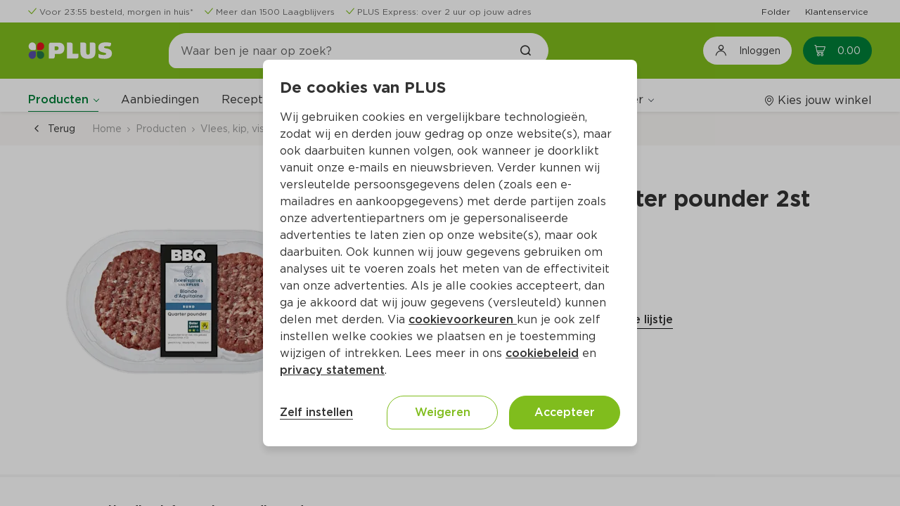

--- FILE ---
content_type: text/css
request_url: https://www.plus.nl/css/ECOP_Base_Theme.ECOP_Base_Theme.css?uojdQ7x4kwjNpRB0D+Kokg
body_size: 28555
content:
/* =====================================================================   */
/* ===================================================================== */
/* ECOP_Theme                                                    */
/*                                                                       */
/*   [NOTE]                                                              */
/*      - This theme is based on Outsystems UI Theme Structure           */
/*        and CSS BEM best practices.                                    */
/*      - Below you can find the CSS map Structure that is been          */
/*        used on the Outsystems UI.                                     */
/*                                                                       */
/*                                                                       */
/*  OutSystems UI                                                        */
/*  $0 - Root - CSS Variables                                            */
/*  $1 - Resets (https://necolas.github.io/normalize.css/)               */
/*  $2 - HTML Elements                                                   */
/*       $2.1 - HTML Elements - Links                                    */
/*       $2.2 - HTML Elements - Images                                   */
/*       $2.3 - HTML Elements - Headings                                 */
/*       $2.4 - HTML Elements - Inputs and Selectors                     */
/*       $2.5 - HTML Elements - Buttons                                  */
/*  $3 - Page Layout                                                     */
/*       $3.1 - Page Layout - Header                                     */
/*              $3.1.1 - Page Layout - Header Top                        */
/*              $3.1.2 - Page Layout - Header Content                    */
/*       $3.2 - Page Layout - Menu                                       */
/*       $3.3 - Page Layout - Content                                    */
/*       $3.4 - Page Layout - Login                                      */
/*       $3.4 - Page Layout - Popup                                      */
/*  $4 - Patterns                                                        */
/*       $4.1 - Patterns - Adaptive                                      */
/*              $4.1.1   - Patterns - Adaptive - Columns                 */
/*              $4.1.2   - Patterns - Adaptive - Gallery                 */
/*              $4.1.3   - Patterns - Adaptive - MasterDetail            */
/*       $4.2 - Patterns - Content                                       */
/*              $4.2.1   - Patterns - Content - Accordion                */
/*              $4.2.2   - Patterns - Content - Alert                    */
/*              $4.2.3   - Patterns - Content - BlankSlate               */
/*              $4.2.4   - Patterns - Content - Card                     */
/*              $4.2.5   - Patterns - Content - CardBackground           */
/*              $4.2.6   - Patterns - Content - CardItem                 */
/*              $4.2.7   - Patterns - Content - CardSectioned            */
/*              $4.2.8   - Patterns - Content - ChatMessage              */
/*              $4.2.9   - Patterns - Content - FlipContent              */
/*              $4.2.10  - Patterns - Content - FloatingContent          */
/*              $4.2.11  - Patterns - Content - ListItemContent          */
/*              $4.2.12  - Patterns - Content - Section                  */
/*              $4.2.13  - Patterns - Content - Tag                      */
/*              $4.2.14  - Patterns - Content - Tooltip                  */
/*              $4.2.15  - Patterns - Content - UserAvatar               */
/*       $4.3 - Patterns - Interaction                                   */
/*              $4.3.1   - Patterns - Interaction - ActionSheet          */
/*              $4.3.2   - Patterns - Interaction - Animate              */
/*              $4.3.3   - Patterns - Interaction - AnimatedLabel        */
/*              $4.3.4   - Patterns - Interaction - Carousel             */
/*              $4.3.5   - Patterns - Interaction - DatePicker           */
/*              $4.3.6   - Patterns - Interaction - DropdownSearch       */
/*              $4.3.7   - Patterns - Interaction - DropdownTags         */
/*              $4.3.8   - Patterns - Interaction - FloatingActions      */
/*              $4.3.9   - Patterns - Interaction - HorizontalScroll     */
/*              $4.3.10  - Patterns - Interaction - LightBoxImage        */
/*              $4.3.11  - Patterns - Interaction - Notification         */
/*              $4.3.12  - Patterns - Interaction - RangeSlider          */
/*              $4.3.13  - Patterns - Interaction - Search               */
/*              $4.3.14  - Patterns - Interaction - Sidebar              */
/*              $4.3.15  - Patterns - Interaction - StackedCards         */
/*              $4.3.16  - Patterns - Interaction - Video                */
/*              $4.3.17  - Patterns - Interaction - TypedDateFieldToBirthday */
/*       $4.4 - Patterns - Navigation                                    */
/*              $4.4.1   - Patterns - Navigation - BottomBarItem         */
/*              $4.4.1   - Patterns - Navigation - Breadcrumbs           */
/*              $4.4.5   - Patterns - Navigation - Pagination            */
/*              $4.4.3   - Patterns - Navigation - SectionIndex          */
/*              $4.4.5   - Patterns - Navigation - Tabs                  */
/*              $4.4.6   - Patterns - Navigation - Timeline              */
/*              $4.4.7   - Patterns - Navigation - Wizard                */
/*       $4.5 - Patterns - Numbers                                       */
/*              $4.5.1   - Patterns - Numbers - Badge                    */
/*              $4.5.2   - Patterns - Numbers - Counter                  */
/*              $4.5.3   - Patterns - Numbers - IconBadge                */
/*              $4.5.4   - Patterns - Numbers - ProgressBar              */
/*              $4.5.5   - Patterns - Numbers - ProgressCircle           */
/*              $4.5.6   - Patterns - Numbers - ProgressCircleFraction   */
/*       $4.6 - Patterns - Utilities                                     */
/*              $4.6.1   - Patterns - Utilities - AlignCenter            */
/*              $4.6.2   - Patterns - Utilities - ButtonLoading          */
/*              $4.6.3   - Patterns - Utilities - CenterContent          */
/*              $4.6.4   - Patterns - Utilities - MarginContainer        */
/*              $4.6.5   - Patterns - Utilities - Separator              */
/*  $5 - Widgets                                                         */
/*       $5.1  - Widgets - List                                          */
/*       $5.2  - Widgets - ListItem                                      */
/*       $5.3  - Widgets - Table                                         */
/*       $5.4  - Widgets - BulkActions                                   */
/*       $5.5  - Widgets - Form                                          */
/*       $5.6  - Widgets - Upload                                        */
/*       $5.7  - Widgets - ButtonGroup                                   */
/*       $5.8  - Widgets - Popover                                       */
/*       $5.9  - Widgets - Popup                                         */
/*       $5.10 - Widgets - FeedbackMessage                               */
/*       $5.11 - Widgets - Checkbox                                      */
/*       $5.12 - Widgets - Radio Group                                   */
/*  $6 - Styles                                                          */
/*       $6.1 - Styles - Typography                                      */
/*              $6.1.1 - Styles - Typography - Sizes Desktop             */
/*              $6.1.2 - Styles - Typography - Sizes Tablet              */
/*              $6.1.3 - Styles - Typography - Sizes Phone               */
/*              $6.1.4 - Styles - Typography - Transform                 */
/*              $6.1.5 - Styles - Typography - Weight                    */
/*       $6.2 - Styles - Colors                                          */
/*              $6.2.1 - Styles - Colors - Brand                         */
/*              $6.2.2 - Styles - Colors - Extendend                     */
/*              $6.2.3 - Styles - Colors - Neutral                       */
/*              $6.2.4 - Styles - Colors - Semantic                      */
/*       $6.3 - Styles - Space                                           */
/*              $6.3.1  - Styles - Space - Padding                       */
/*              $6.3.2  - Styles - Space - Padding Top                   */
/*              $6.3.3  - Styles - Space - Padding Right                 */
/*              $6.3.4  - Styles - Space - Padding Bottom                */
/*              $6.3.5  - Styles - Space - Padding Left                  */
/*              $6.3.6  - Styles - Space - Padding Vertical              */
/*              $6.3.7  - Styles - Space - Padding Horizontal            */
/*              $6.3.8  - Styles - Space - Margin                        */
/*              $6.3.9  - Styles - Space - Margin Top                    */
/*              $6.3.10 - Styles - Space - Margin Right                  */
/*              $6.3.11 - Styles - Space - Margin Bottom                 */
/*              $6.3.12 - Styles - Space - Margin Left                   */
/*              $6.3.13 - Styles - Space - Margin Vertical               */
/*              $6.3.14 - Styles - Space - Margin Horizontal             */
/*       $6.4 - Styles - Border Radius                                   */
/*       $6.5 - Styles - Border Size                                     */
/*       $6.6 - Styles - Elevation/Shadows                               */
/*       $6.7 - Styles - Display Flex Properties                         */
/*       $6.8 - Styles - Others                                          */
/*  $7 - Screen Transitions                                              */
/*  $8 - Custom Classes                                                  */
/*  $99 - Layout Fixes                                                   */
/*  $100 - Icons                                                         */
/* ===================================================================== */
/* ===================================================================== */



/* ===================================================================== */
/*  Include Fonts
/* ===================================================================== */

@font-face {
  font-family: 'Gotham';
  src: url('../fonts/Gotham-Light.woff2?QMUDvcqE55gRRdSy6gCrBQ') format('woff2');
  font-weight: 300;
  font-style: normal;
}

@font-face {
  font-family: 'Gotham';
  src: url('../fonts/Gotham-Book.woff2?9w_lkGkN9_jsssFmU2ESvQ') format('woff2');
  font-weight: 400;
  font-style: normal;
}

@font-face {
  font-family: 'Gotham';
  src: url('../fonts/Gotham-Medium.woff2?Wq3ALCee0F3YGiZxKe66ZQ') format('woff2');
  font-weight: 500;
  font-style: normal;
}

@font-face {
  font-family: 'Gotham';
  src: url('../fonts/Gotham-Bold.woff2?dAKkvny8SVh_DC1mWspk7w') format('woff2');
  font-weight: 700;
  font-style: normal;
}

@font-face {
  font-family: 'Gotham';
  src:  url('../fonts/Gotham-Black.woff2?leIejr5RDonSnQli38ErAg') format('woff2');
  font-weight: 800;
  font-style: normal;
}

@font-face {
  font-family: 'Gotham';
  src: url('../fonts/Gotham-Ultra.woff2?LWHIKecmkUj9OXNtRbXSzw') format('woff2');
  font-weight: 900;
  font-style: normal;
}


@font-face {
  font-family: 'plus-icon';
  src: url('../icons/plus-icon.eot?iQjOrHrJ+D7tHCVWRn4k3Q');
  src: url('../icons/plus-icon.eot?iQjOrHrJ+D7tHCVWRn4k3Q') format('embedded-opentype'),
      url('../icons/plus-icon.ttf?enL2sIVcX3U2RNQDOCsc6g') format('truetype'),
      url('../icons/plus-icon.woff?8N+CdOtaPgffotE3l9Yk3A') format('woff'),
      url('../icons/plus-icon.svg?DVJE3lgXMDt3FVUT4kvtuw') format('svg');
  font-weight: normal;
  font-style: normal;
  font-display: swap;
}

/* ===================================================================== */
/*  $0 - Root - CSS Variables
  /* ===================================================================== */
/* Changed CSS variables to adapt the Theme to the PLUS branding */
:root {

    /* Typography - Weight */
    --font-light: 300;
    --font-regular: 400;
    --font-semi-bold: 500;
    --font-bold: 700;
    --font-black: 800;
    --font-ultra: 900;

    /* Color - Brand */
    --color-primary: #80bd1d;
    --color-primary-light: #e2f0bf;
    --color-primary-lighter: #F3F9E9;
    --color-primary-dark: #658d24;
    --color-secondary: #007f38;
    --color-secondary-light: #cadfd3;
    --color-secondary-lighter: #E6F3EC;
    --color-secondary-dark: #126436;
    --color-tertiary: #e01e19;
    --color-tertiary-light: #FBDDDC;
    --color-tertiary-lighter: #FCE9E8;
    --color-tertiary-dark: #bd221e;
    --color-quaternary: #6555b3;
    --color-quaternary-light: #d8d4ec;
    --color-quaternary-lighter: #F0EFF8;
    --color-quaternary-dark: #534986;
    --color-quinary: #ffef16;
    --color-quinary-light: #fffbce;
    --color-quinary-lighter: #FFFEE8;
    --color-quinary-dark: #d6c91b;
    --color-senary: #fd8624;
    --color-senary-light: #fff6ee;
    --color-senary-lighter: #FFF3EA;
    --color-senary-dark: #b66929;

    --color-feest: #004852;
    --color-feest-light: #ccdadc;
    --color-feest-lighter: #E7EDEE;
    --color-feest-dark: #002328;

    --color-wijnvoordeel: #f90f8f;
    --color-wijnvoordeel-light: #fecfe9;
    --color-wijnvoordeel-lighter: #FFE7F4;
    --color-wijnvoordeel-dark: #ad0360;

    --color-primary-hover: #70a121;
    --color-secondary-hover: #00652c;

    --color-full-opacity: rgb(0, 0, 0, 0);

    /* Space - Sizes */
    --space-xxxl: 56px;
    --space-xxxxl: 64px;
    --space-xxxxxl: 80px;

    /* Color - Links */
    --color-link: #333333;
    --color-link-hover: #007f38;
    --color-link-active: #126436;

    /* Color - Extended */
    --color-red-lightest: #E64B47;
    --color-red-lighter: #E64B47;
    --color-red-light: #E64B47;
    --color-red: var(--color-tertiary);
    --color-red-dark: #BD221E;
    --color-red-darker: #BD221E;
    --color-red-darkest: #BD221E;

    --color-green-lightest: #33985F;
    --color-green-lighter: #33985F;
    --color-green-light: #33985F;
    --color-green: #007F38;
    --color-green-dark: #0A6F36;
    --color-green-darker: #0A6F36;
    --color-green-darkest: #0A6F36;

    --color-lime-lightest: #9FCD55;
    --color-lime-lighter: #9FCD55;
    --color-lime-light: #9FCD55;
    --color-lime: #80BD1D;
    --color-lime-dark: #679917;
    --color-lime-darker: #679917;
    --color-lime-darkest: #679917;

    --color-blue-lightest: #CCE9FF;
    --color-blue-lighter: #CCE9FF;
    --color-blue-light: #3394FF;
    --color-blue: #007AFF;
    --color-blue-dark: #0A6BD6;
    --color-blue-darker: #0A6BD6;
    --color-blue-darkest: #0A6BD6;

    --color-orange-lightest: #FD9E4F;
    --color-orange-lighter: #FD9E4F;
    --color-orange-light: #FD9E4F;
    --color-orange: #FD8624;
    --color-orange-dark: #D47526;
    --color-orange-darker: #D47526;
    --color-orange-darkest: #D47526;

    --color-yellow-lightest: #FFF244;
    --color-yellow-lighter: #FFF244;
    --color-yellow-light: #FFF244;
    --color-yellow: #FFEF16;
    --color-yellow-dark: #D6C91B;
    --color-yellow-darker: #D6C91B;
    --color-yellow-darkest: #D6C91B;

    /* Color - Banners */
    --color-banner-campaign-green: #E2F0BF;
    --color-banner-campaign-dark-green: #CADFD3;
    --color-banner-campaign-red: #F3C3C1;
    --color-banner-campaign-purple: #D8D4EC;
    --color-banner-campaign-orange: #FAE2CE;
    --color-banner-campaign-petrol: #B7C8CC;
    --color-banner-campaign-wine: #F9BFDE;
    --color-banner-campaign-sand: #F5F0ED;

    --color-banner-supplier-green: #F3F9E9;
    --color-banner-supplier-dark-green: #E6F3EC;
    --color-banner-supplier-red: #FCE9E8;
    --color-banner-supplier-purple: #F0EFF8;
    --color-banner-supplier-orange: #FFF3EA;
    --color-banner-supplier-petrol: #E7EDEE;
    --color-banner-supplier-wine: #FFE7F4;
    --color-banner-supplier-sand: #F5F0ED;
    --color-banner-supplier-yellow: #FFFEE8;
    --color-banner-supplier-blue: #CCE9FF;

    /* Color - Neutral */
    --color-neutral-0: #ffffff;
    --color-neutral-1: #f9f7f5;
    --color-neutral-2: #f5f5f5;
    --color-neutral-3: #eaeaea;
    --color-neutral-4: #cccccc;
    --color-neutral-5: #999999;
    --color-neutral-6: #adb5bd;
    --color-neutral-7: #666666;
    --color-neutral-8: #4f575e;
    --color-neutral-9: #333333;
    --color-neutral-10: #101213;

    /* Color - Semantic */
    --color-error-light: #dd350d;
    --color-error: #dd350d;
    --color-warning-light: #ffa500;
    --color-warning: #ffa500;
    --color-success-light: #115013;
    --color-success: #115013;
    --color-info-light: #0b427f;
    --color-info: #0b427f;

    /* Spacing */
    --space-xxs: 2px;

    /* Multiline widget */
    --multiline-animation-speed-slow: 400ms;
    --multiline-animation-speed-medium: 250ms;
    --multiline-animation-speed-fast: 100ms;
}

.phone {
    /* Typography - Size */
    --font-size-display: 32px;
    --font-size-h1: 24px;
    --font-size-h2: 20px;
    --font-size-h3: 18px;
    --font-size-h4: 16px;
    --font-size-h5: 14px;
    --font-size-h6: 12px;

    /* App Settings */
    --bottom-bar-size: 48px;
    --header-size: 44px;
    --color-background-body: #f5f5f5;
    --content-padding-top: 0;
}

.desktop,
.tablet {
    /* Typography - Size */
    --font-size-display: 40px;
    --font-size-h1: 32px;
    --font-size-h2: 28px;
    --font-size-h3: 22px;
    --font-size-h4: 20px;
    --font-size-h5: 18px;
    --font-size-h6: 16px;
}

/* ================================================================ */
/*  $1 - Resets                                                     */
/* ================================================================ */
html {
    font-family: 'Gotham';
    
    font-weight: 400;
    color: var(--color-neutral-9);
}

body {
    font-size: var(--font-size-base);
}

body.ios {
    -webkit-user-select: none;
    -moz-user-select: none;
    -ms-user-select: none;
    user-select: none;
}

label {
    color: var(--color-neutral-9);
}

/*Used to hide on ListItem on click animation set by default by OutSystems */
.tablet .btn .btn-animation,
.phone .btn .btn-animation,
.list-item .scale-animation {
    background: transparent;
    visibility: hidden;
    will-change: unset;
    transform: none;
}

/* Supress update message */
.upgrade-message-hide .feedback-message-wrapper .upgrade-success {
    display: none;
}

/* ================================================================ */
/*  $2 - HTML Elements                                                  */
/* ================================================================ */

/* $2.1 - HTML Elements - Links */
a,
a:visited {
    color: var(--color-link);
    font-size: var(--font-size-base);
}

a:focus {
    color: var(--color-link);
    text-decoration: none;
}

a:hover {
    color: var(--color-secondary);
    text-decoration: none;
}

a:active {
    color: var(--color-link-active);
}


a[disabled]:hover {
    color: var(--color-neutral-6);
}

a.disable-link {
    pointer-events: none;
}

a.link-padding-s {
    padding: var(--space-s);
    margin: calc(var(--space-s) * -1);
}

a.link-padding-base {
    padding: var(--space-base);
    margin: calc(var(--space-base) * -1);
}

.link-with-icon {
    font-weight: var(--font-semi-bold);
    border-bottom: 1px solid var(--color-link);
}

.link-with-icon:hover {
    border-bottom: 1px solid var(--color-link-hover);
}

.link-with-icon:active {
    border-bottom: 1px solid var(--color-link-active);
}

/* $2.2 - HTML Elements - Images */

.nix18-image img {
    max-width: 120px;
    width: 120px;
}

/* ===================================================================== */
/*  $2.4 - HTML Elements - Inputs and Selectors  
  /* ===================================================================== */

input:-webkit-autofill,
input:-webkit-autofill:hover,
input:-webkit-autofill:focus,
input:-webkit-autofill:active {
    --webkit-box-shadow: 0 0 0 30px white inset !important;
}

[data-label].mandatory.hide-mandatory:after {
    content: '';
}

[data-switch]:checked:before {
    border-color: var(--color-success);
    background-color: var(--color-success);
}

[data-switch]:hover:before {
    background-color: var(--color-neutral-5);
    border: var(--border-size-s) solid var(--color-neutral-5);
}

[data-switch]:checked:hover:before {
    border-color: var(--color-success);
    background-color: var(--color-success);
}

[data-switch]:not(:checked):before {
    background-color: var(--color-neutral-3);
    border: var(--border-size-s) solid var(--color-neutral-3);
}

.form-control[data-input],
.form-control[data-textarea] {
    border-radius: 8px;
}

/* ===================================================================== */
/*  $2.5 - HTML Elements - Buttons  
  /* ===================================================================== */
.btn {
    font-weight: 500;
    font-size: var(--font-size-base);
    height: 48px;
    border-radius: 48px;
    border-bottom-left-radius: 16px;
}

.tablet .btn,
.phone .btn {
    position: relative;
    overflow: hidden;
}

.btn:not([class*="background-"], [class*="text-"], .btn-error, .btn-success, .btn-cancel) {
    border-color: var(--color-primary);
    color: var(--color-primary);
    background: unset;
    background: transparent;
}

.btn-primary:not([class*="background-"], .btn-error, .btn-success, .btn-cancel) {
    background-color: var(--color-primary);
    border-color: var(--color-primary);
    color: var(--color-neutral-0);
}

.btn-small {
    font-size: var(--font-size-xs);
    height: 32px;
}

.btn-large {
    font-size: var(--font-size-h5);
    height: 52px;
}

.btn.btn-primary.background-primary:hover:active,
.btn.btn-primary:not([class*="background-"], .btn-error, .btn-success, .btn-cancel):hover:active {
    background: var(--color-primary-hover);
    -webkit-filter: brightness(1);
    filter: brightness(1);
}

.btn[disabled] {
    background-color: var(--color-neutral-3);
    border: 0;
    color: var(--color-neutral-5);
    pointer-events: none;
    text-shadow: none;
    box-shadow: none;
}

.btn-secondary {
    border-color: var(--color-primary);
    color: var(--color-primary);
}

.btn.btn-custom-dark {
    color: var(--color-neutral-9);
    border-color: var(--color-neutral-9);
    border-radius: 8px;
    font-weight: var(--font-semi-bold);
    height: 44px;
}

/* ===================================================================== */
/*  $3.1.1 - Page Layout - Header Top                                    */
/* ===================================================================== */

.layout-template .content-breadcrumbs,
.layout-template .content-top-title,
.layout-template .content-top-actions {
    margin-bottom: 0;
}

/* ===================================================================== */
/*  $3.1.2 - Page Layout - Header Content 
  /* ===================================================================== */

.desktop .header-content>.layout-application-title>[data-block*="ApplicationTitle"] .application-name {
    display: none;
}

.header-content>.layout-application-title>[data-block*="ApplicationTitle"] .application-name {
    margin-right: var(--space-m);
}

/* ===================================================================== */
/*  $3.1.5 - Page Layout - Popup
  /* ===================================================================== */

.popup-layout .popup-layout__header {
    font-weight: var(--font-bold);
    font-size: var(--font-size-h3);
}

.popup-layout__header{
    margin-bottom: var(--space-base);
}

.popup-layout .btn-primary {
    width: 220px;
}

.popup-layout__buttons-align {
    align-items: center;
    display: flex;
    justify-content: space-between;
}

.popup-footer-justify-center .popup-layout-footer {
    justify-content: center !important;
}

/* ================================================================ */
/*  $4.2 - Patterns - Content                                       */
/* ================================================================ */

/* $4.2.1 - Patterns - Content - Accordion */

.section-expandable {
    border: 0;
    border-top: var(--border-size-s) solid var(--color-neutral-3);
}

.section-expandable.clean-accordion {
    border: none;
    border-top: 8px solid var(--color-neutral-2);
}

.layout-native .section-expandable .section-expandable-title,
.section-expandable .section-expandable-title,
.phone .section-expandable .section-expandable-title {
    padding: var(--space-m) var(--space-base);
    font-size: var(--font-size-base);
    font-weight: var(--font-semi-bold);
    color: var(--color-neutral-9);
    align-items: center;
}

[data-block*="AccordionItem"]:first-child .section-expandable,
[data-block*="AccordionItem"]:last-child .section-expandable {
    border-radius: 0;
}

[data-block*="AccordionItem"]:last-child .section-expandable {
    border-bottom: 0;
}

.section-expandable .section-expandable-icon {
    font-size: var(--font-size-h4);
    font-weight: var(--font-bold);
    color: var(--color-neutral-9);
    line-height: 0.5;
}

.phone .section-expandable .section-expandable-icon {
    font-size: var(--font-size-h2);
}

.section-expandable.is--open {
    border-top: var(--border-size-s) solid var(--color-neutral-3);
}

.order-confirmation-wrapper .section-expandable.border-top-none {
    border-top: none;
}

.section-expandable .section-expandable-content.is--expanded {
    padding: var(--space-none) var(--space-base) var(--space-base);
}

.section-expandable.clean-accordion .section-expandable-content.is--expanded {
    padding: var(--space-none) var(--space-base) var(--space-m);
}

.section-expandable .section-expandable-content,
.section-expandable .section-expandable-content.is--collapsed {
    padding: var(--space-none) var(--space-base);
}

.section-expandable.is--disabled .section-expandable-title {
    color: var(--color-neutral-6);
}

/* $4.2.11  - Patterns - Content - ListItemContent  */
.phone .list-item-content-title,
.tablet .list-item-content-title {
    font-size: var(--font-size-base);
}


/* ================================================================ */
/*  $4.3 - Patterns - Interaction                                      */
/* ================================================================ */

/* $4.3.3 - Patterns - Interaction - AnimatedLabel */

.animated-label-input .form-control[data-input] {
    border-radius: 8px;
    border: solid var(--border-size-s) var(--color-neutral-5);
    background-color: rgba(244, 244, 244, 0.4);
    height: 56px;
    padding: 0 var(--space-base);
    color: var(--color-neutral-9);
    font-weight: var(--font-semi-bold);
}

.animated-label-input .form-control[data-input][disabled] {
    color: var(--color-neutral-4);
    border-color: var(--color-neutral-4)
}

.animated-label.active .form-control[data-input] {
    padding-top: 25px;
    padding-bottom: 12px;
}

.animated-label-input .form-control[data-input]:focus {
    border: solid var(--border-size-s) var(--color-neutral-9);
}

.animated-label-text {
    color: var(--color-neutral-5);
    font-size: var(--font-size-base);
}

.animated-label.disabled .animated-label-text {
    color: var(--color-neutral-4);
}

.animated-label-text label {
    color: var(--color-neutral-5);
}

.tablet .animated-label-text,
.phone .animated-label-text {
    top: 16px;
    left: var(--space-base);
}

.animated-label.active .animated-label-text {
    top: 5px;
}

.animated-label-input .form-control[data-input].not-valid,
.animated-label-input .form-control[data-input].not-valid:focus {
    border: var(--border-size-s) solid var(--color-error);
}

.animated-label-input .form-control[data-input].margin-bottom-none:not(.not-valid),
.animated-label-input .form-control[data-input].margin-bottom-none:not(.not-valid):focus {
    margin-bottom: var(--space-none);
}

.infolabel-wrapper{
    height: 30px;
    gap: var(--space-xs);
    width: fit-content;
}

/* $4.3.5   - Patterns - Interaction - DatePicker */
.pika-single.is-bound {
    z-index: 1000;
}

/* $4.3.10 - Patterns - Controls - InputWithIcon */

.input-with-icon .input-with-icon-content-icon,
.input-with-icon .input-with-icon-content-icon a {
    color: var(--color-neutral-5);
    display: flex;
    font-size: 24px;
}

.input-with-icon.input-with-icon-right .input-with-icon-content-icon {
    margin-right: var(--space-base);
    display: flex;
    align-items: center;
    justify-content: center;
    height: 56px;
    padding: 0;
    width: auto;
    max-width: 82px;
}

.input-with-icon.input-with-icon-right .input-with-icon-content-icon:not(:empty)+.input-with-icon-input input {
    padding-right: 105px;
}


/* $4.3.16  - Patterns - Interaction - TypedDateFieldToBirthday  */
.invalid_date_container_message{
    margin-top:-20px;
    
}



/* ================================================================ */
/*  $4.4 - Patterns - Navigation                                    */
/* ================================================================ */

/* $4.4.1 - Patterns - Navigation - BottomBarItem */
.bottom-bar-wrapper {
    box-shadow: 0 -1px 5px 0 rgb(0 0 0 / 5%);
    border-top: var(--border-size-s) solid transparent;
}

.bottom-bar-wrapper.no-shadow {
    box-shadow: none;
    border-top: var(--border-size-s) solid var(--color-neutral-3);
}

.bottom-bar>a {
    color: var(--color-neutral-5);
}

.bottom-bar>a.active,
.bottom-bar>a.selected,
.bottom-bar>a:active {
    color: var(--color-secondary);
}

.bottom-bar>a:not(.selected):hover {
    color: var(--color-neutral-5);
}

.bottom-bar-item>div+div {
    font-size: 10px;
}

.bottom-bar-item {
    padding: 0 var(--space-none);
    align-items: center;
}

.bottom-bar-item .scale-animation {
    display: block;
    top: 50%;
    left: 50%;
    width: 10px;
    height: 10px;
    border-radius: 100px;
    position: absolute;
    background-color: rgb(128 189 29 / 0.5);
    z-index: 0;
    pointer-events: none;
    will-change: transform;
    -webkit-animation: list-item-scale-animation 1500ms;
    animation: list-item-scale-animation 1500ms;
}

.bottom-bar-item i {
    font-size: 26px;
}

.bottom-bar-item>div:first-child {
    height: 30px;
    display: flex;
    align-items: center;
    justify-content: center;
}

.bottom-bar-item .icon-badge {
    padding-top: 2px;
}

.bottom-bar-item .icon-badge .badge {
    font-size: 10px;
    height: 16px;
    min-width: 16px;
    left: 19px;
    top: -5px;
    transform: unset;
    border: 0;
    padding: 0;
}

.bottom-bar-item .icon-badge>div {
    line-height: 1;
}

.badge-hidden.icon-badge .badge {
    display: none;
}

.bottom-home-link .bottom-bar-item img {
    height: 36px;
}


/* $4.4.5   - Patterns - Navigation - Tabs */
.tabs .tabs-header {
    background-color: var(--color-neutral-0);
}

.tabs .tabs-header-tab {
    height: 56px;
    letter-spacing: -0.08px;
    border-bottom: var(--border-size-m) solid var(--color-neutral-1);
    padding: var(--space-base);
}

.tabs .tabs-header-tab span,
.tabs .tabs-header-tab {
    font-weight: var(--font-semi-bold);
    font-size: var(--font-size-base);
    color: var(--color-neutral-5);
}

.tabs .tabs-header-tab.active span,
.tabs .tabs-header-tab.active {
    color: var(--color-secondary);
}

.tabs .tabs-header-tab.active {
    border-bottom: var(--border-size-m) solid var(--color-secondary);
}


.tabs .tabs-header-tab.active>div>* {
    color: var(--color-secondary);
}

.desktop .tabs-header-tab.active:hover {
    color: var(--color-secondary);
    border-bottom: var(--border-size-m) solid var(--color-secondary);
    -webkit-filter: brightness(1);
    filter: brightness(1)
}

.desktop .tabs-header-tab:hover {
    border-bottom: none;
    -webkit-filter: brightness(1);
    filter: brightness(1);
    color: var(--color-secondary);
    border-bottom: var(--border-size-m) solid var(--color-neutral-1);
}

/* Is Vertical */
.tabs.tabs-vertical .tabs-header-tab {
    padding-left: var(--space-base);
    border-right: var(--border-size-m) solid var(--color-neutral-1);
}

.tabs.tabs-vertical .tabs-header-tab.active {
    border-right: var(--border-size-m) solid var(--color-secondary);
}

.desktop .tabs.tabs-vertical .tabs-header-tab.active:hover {
    border-right: var(--border-size-m) solid var(--color-secondary);
}

.desktop .tabs.tabs-vertical .tabs-header-tab:hover {
    border-right: var(--border-size-m) solid var(--color-neutral-1);
}

.tabs.tabs-vertical .tabs-content {
    border-left: var(--border-size-none);
}


.tabs-vertical .tabs-header {
    border-radius: 10px 0 0 10px;
}

/* Is Right */
.tabs.tabs-vertical.tabs-header-right .tabs-header .tabs-header-tab.active {
    border-left: var(--border-size-m) solid var(--color-secondary);
}

.tabs.tabs-vertical.tabs-header-right .tabs-header .tabs-header-tab {
    border-left: var(--border-size-m) solid var(--color-neutral-1);
}

.tabs.tabs-vertical.tabs-header-right .tabs-header {
    border-radius: 0 10px 0 10px;
}

.desktop .tabs.tabs-vertical.tabs-header-right .tabs-header-tab:hover {
    border-right: var(--border-size-none);
    border-left: var(--border-size-m) solid var(--color-neutral-1);
}

.desktop .tabs.tabs-vertical.tabs-header-right .tabs-header-tab.active:hover {
    border-left: var(--border-size-m) solid var(--color-secondary);
    border-right: var(--border-size-none);
}

/* Tabs Content */
.tabs .tabs-content {
    border-top: var(--border-size-none);
    background-color: var(--color-neutral-0);
    padding: var(--space-m) var(--space-base);
}

.tabs.tabs-vertical .tabs-content {
    padding: var(--space-m) var(--space-base);
}

.tabs.no-padding .tabs-content {
    padding: 0;
}

.tabs.no-padding-x .tabs-content {
    padding-left: 0;
    padding-right: 0;
}

.tabs.no-padding-y .tabs-content {
    padding-top: 0;
    padding-bottom: 0;
}

.single-tab .tabs-header-tab.active {
    color: var(--color-neutral-9);
    border-bottom: var(--border-size-s) solid var(--color-neutral-3);
    justify-content: flex-start;
}

/* $4.4.7   - Patterns - Navigation - Wizard                        */

.wizard-wrapper ul {
    margin: 0;
    padding: 0;
    list-style-type: none;
}

.wizard-wrapper.display-flex ul {
    display: flex;
}


/* ================================================================ */
/*  $4.5 - Patterns - Numbers                                       */
/* ================================================================ */

/* $4.5.1   - Patterns - Numbers - Badge                            */

@-webkit-keyframes bounceIn {

    0%,
    20%,
    40%,
    60%,
    80%,
    to {
        -webkit-animation-timing-function: cubic-bezier(.215, .61, .355, 1);
        animation-timing-function: cubic-bezier(.215, .61, .355, 1)
    }

    0% {
        opacity: 0;
        transform: scale3d(.3, .3, .3)
    }

    20% {
        transform: scale3d(1.1, 1.1, 1.1)
    }

    40% {
        transform: scale3d(.9, .9, .9)
    }

    60% {
        opacity: 1;
        transform: scale3d(1.03, 1.03, 1.03)
    }

    80% {
        transform: scale3d(.97, .97, .97)
    }

    to {
        opacity: 1;
        transform: scaleX(1)
    }
}

@keyframes bounceIn {

    0%,
    20%,
    40%,
    60%,
    80%,
    to {
        -webkit-animation-timing-function: cubic-bezier(.215, .61, .355, 1);
        animation-timing-function: cubic-bezier(.215, .61, .355, 1)
    }

    0% {
        opacity: 0;
        transform: scale3d(.3, .3, .3)
    }

    20% {
        transform: scale3d(1.1, 1.1, 1.1)
    }

    40% {
        transform: scale3d(.9, .9, .9)
    }

    60% {
        opacity: 1;
        transform: scale3d(1.03, 1.03, 1.03)
    }

    80% {
        transform: scale3d(.97, .97, .97)
    }

    to {
        opacity: 1;
        transform: scaleX(1)
    }
}

.anim_bouncein {
    -webkit-animation-duration: .75s;
    animation-duration: .75s;
    -webkit-animation-name: bounceIn;
    animation-name: bounceIn
}

.badge.background-transparent {
    color: var(--color-neutral-9);
}

.cart-item-wrapper .badge.no-border,
.badge.no-border {
    border: 0;
}
.cart-nudge-arrow{
    width: 0;
    height: 0;
    border-top: solid 5px var(--color-green);
    border-left: solid 5px transparent;
    border-right: solid 5px transparent;
    rotate: 180deg; 
    margin-left:2px;
}

.cart-nudge-arrow.lighter{
    border-top: solid 5px var(--color-secondary-lighter);
}


/*              $4.5.4   - Patterns - Numbers - ProgressBar              */
.progress-bar {
    background: var(--color-primary-light);
}

/* ================================================================ */
/*  $5 - Widgets                                                    */
/* ================================================================ */

/* $5.3  - Widgets - Table                              */

.table {
    border: solid 1px var(--color-neutral-2);
    border-radius: 8px;
}

.table .table-header th {
    background: var(--color-neutral-2);
    font-weight: var(--font-bold);
    color: var(--color-neutral-9);
    height: 56px;
    border-bottom: solid 1px var(--color-neutral-2);
}

.table .table-row td {
    border-bottom: solid 1px var(--color-neutral-2);
}

.table-row:hover td {
    background: var(--color-neutral-0);
}

.desktop .table-header th.sortable:hover {
    color: var(--color-neutral-9);
}

.sortable-icon:before {
    border-bottom: 4px solid var(--color-neutral-9);
}

.sortable-icon:after {
    border-top: 4px solid var(--color-neutral-9);
}

.table-header th.sorted .sortable-icon:before {
    border-bottom: 4px solid var(--color-neutral-9);
}

.table-header th.sorted .sortable-icon:after {
    border-top: 4px solid var(--color-neutral-9);
}

.desktop .table-header th.sortable:hover .sortable-icon:before {
    border-bottom: 4px solid var(--color-neutral-9);
}

.desktop .table-header th.sortable:hover .sortable-icon:after {
    border-top: 4px solid var(--color-neutral-9);
}

/* $5.5 - Widgets - Form                                */

.form .dropdown,
.form input[data-input],
.form textarea[data-textarea],
.form [data-switch] {
    margin-bottom: var(--space-base);
}

.dropdown-container>select.dropdown-display,
.desktop select.dropdown-display,
.tablet select.dropdown-display,
.phone select.dropdown-display {
    height: 56px;
}

span.validation-message {
    font-size: var(--font-size-s);
}

.form span.validation-message {
    position: relative;
    bottom: 8px;
    white-space: pre-wrap;
    line-height: 1.4;
    display: inline-block;
}

/* $5.9  - Widgets - Popup */
.popup-dialog {
    border-radius: 8px;
}

.phone .popup-dialog {
    padding: var(--space-m) var(--space-base);
    margin: var(--space-base);
}

.phone .popup-dialog.popup-confirmation .popup-layout .btn-primary {
    max-width: 190px;
}

.popup-dialog.popup-confirmation {
    max-width: 375px;
}

.popup-layout .popup-layout-close {
    position: absolute;
    right: var(--space-base);
    top: var(--space-base);
    display: flex;
}

.popup-layout .popup-layout-close a {
    padding: var(--space-base);
    margin: calc(-1 * var(--space-base));
    font-size: var(--font-size-xs);
}

.popup-layout.popup-stacked-footer .popup-layout-footer {
    flex-direction: column-reverse;
}

.popup-layout.popup-stacked-footer .popup-layout-footer>div {
    display: block;
    width: 100%;
    text-align: center;
}

.popup-layout.popup-btns-full .popup-layout-footer .btn-primary {
    width: 100%;
}

/* $5.10 - Widgets - FeedbackMessage */
.phone .feedback-message,
.tablet .feedback-message {
    top: var(--header-size);
}

.phone .feedback-message.feedback-lower,
.tablet .feedback-message.feedback-lower {
    top: calc(var(--header-size) + 18px);
}

.feedback-message-warning {
    padding: 12px var(--space-base);
}

.feedback-message-text {
    font-weight: var(--font-semi-bold);
    padding-left: var(--space-s)
}

.feedback-message i {
    font-size: var(--font-size-h3);
    margin: auto 0;
}

.feedback-message.feedback-message-autoclose {
    -webkit-animation-duration: 5000ms;
    animation-duration: 5000ms;
}

/* ================================================================ */
/*  $5.11 - Widgets - Checkbox                                      */
/* ================================================================ */

.desktop [data-checkbox],
.tablet [data-checkbox],
.phone [data-checkbox] {
    height: 24px;
    width: 26px;
}

.desktop [data-checkbox]:before,
.tablet [data-checkbox]:before,
.phone [data-checkbox]:before {
    height: 14px;
    width: 14px;
    background: var(--color-neutral-0);
    border: var(--border-size-s) solid var(--color-neutral-9);
    border-radius: 2px;
    transform: translateY(-50%);
    top: 50%;
    position: absolute;
}

.--disabled-checkbox > label {
  color: var(--color-neutral-4);
}

.phone [data-checkbox][disabled]:before,
.tablet [data-checkbox][disabled]:before,
.desktop [data-checkbox][disabled]:before {
  border-color: var(--color-neutral-4);
}

.desktop [data-checkbox]:checked:before,
.tablet [data-checkbox]:checked:before,
.phone [data-checkbox]:checked:before {
    border: var(--border-size-s) solid var(--color-secondary);
}

.desktop [data-checkbox]:checked:after,
.tablet [data-checkbox]:checked:after,
.phone [data-checkbox]:checked:after {
    left: 3px;
    top: 5px;
    border: var(--border-size-s) solid var(--color-secondary);
    width: 13px;
    height: 7px;
    box-shadow: 3px 3px 0px 0px white, inset 1px -3px 0px 0px white;
}

/* ================================================================ */
/*  $5.11 - Widgets - Radio Button                                  */
/* ================================================================ */
.radio-button {
    height: 16px;
    width: 16px;
    border: 1px solid var(--color-neutral-9);
    border-radius: 20px;
}

.radio-button:before {
    border-color: transparent;
}

.radio-button:checked:before {
    background-color: var(--color-secondary);
    border: 2px solid var(--color-neutral-0);
}

.radio-button:checked {
    border: 1px solid var(--color-secondary);
}

.no-margin-bottom[data-radio-group]>div>[data-radio-button]:last-of-type {
    margin-bottom: 0;
}

/* ================================================================ */
/*       $5.12 - Widgets - Radio Group                              */
/* ================================================================ */
.radio-group.radio-group__horizontal>div {
    display: flex;
}

fieldset {
    border: none;
    padding: 0px;
    margin: 0px;
}


/* ================================================================ */
/*  $6 - Styles                                                     */
/* ================================================================ */

/* ================================================================ */
/*  $6.1 - Styles - Typography                                      */
/* ================================================================ */

/* $6.1.1 - Styles - Typography - Sizes Desktop */
.font-size-display:not([class*="text-"]) {
    color: var(--color-neutral-9);
}

.heading1:not([class*="text-"]),
.h1:not([class*="text-"]),
h1:not([class*="text-"]) {
    color: var(--color-neutral-9);
}

.heading2:not([class*="text-"]),
.h2:not([class*="text-"]),
h2:not([class*="text-"]) {
    color: var(--color-neutral-9);
}

.heading3:not([class*="text-"]),
.h3:not([class*="text-"]),
h3:not([class*="text-"]) {
    color: var(--color-neutral-9);
}

.heading4:not([class*="text-"]),
.h4:not([class*="text-"]),
h4:not([class*="text-"]) {
    color: var(--color-neutral-9);
}

.heading5:not([class*="text-"]),
.h5:not([class*="text-"]),
h5:not([class*="text-"]) {
    color: var(--color-neutral-9);
}

.heading6:not([class*="text-"]),
.h6:not([class*="text-"]),
h6:not([class*="text-"]) {
    color: var(--color-neutral-9);
}


/* $6.1.1 - Styles - Typography - Sizes Desktop */
/* $6.1.2 - Styles - Typography - Sizes Tablet */
/* $6.1.3 - Styles - Typography - Sizes Phone */

.phone h1,
.phone .heading1,
.tablet h1,
.tablet .heading1 {
    font-size: var(--font-size-h1);
}

.phone h2,
.phone .heading2,
.tablet h2,
.tablet .heading2 {
    font-size: var(--font-size-h2);
}

.phone h3,
.phone .heading3,
.tablet h3,
.tablet .heading3{
    font-size: var(--font-size-h3);
}

.phone h4,
.phone .heading4,
.tablet h4,
.tablet .heading4{
    font-size: var(--font-size-h4);
}

.phone h5,
.phone .heading5,
.tablet h5,
.tablet .heading5{
    font-size: var(--font-size-h5);
}

.phone h6,
.phone .heading6,
.tablet h6,
.tablet .heading6{
    font-size: var(--font-size-h6);
}

.phone .font-size-display,
.tablet .font-size-display {
    font-size: var(--font-size-display);
}

/* Font -  Desktop & Tablet Line height */
.font-size-display {
    line-height: 48px;
}

h1,
.heading1 {
    line-height: 40px;
}

h2,
.heading2 {
    line-height: 36px;
}

h3,
.heading3 {
    line-height: 30px;
}

h4,
.heading4 {
    line-height: 28px;
}

h5,
.heading5 {
    line-height: 26px;
}

h6,
.heading6 {
    line-height: 24px;
}

/* Font -  Phone Line height */
.phone .font-size-display {
    line-height: 40px;
}

.phone h1,
.phone .heading1 {
    line-height: 32px;
}

.phone h2,
.phone .heading2  {
    line-height: 28px;
}

.phone h3,
.phone .heading3 {
    line-height: 26px;
}

.phone h4,
.phone .heading4 {
    line-height: 24px;
}

.phone h5,
.phone .heading5 {
    line-height: 22px;
}

.phone h6,
.phone .heading6 {
    line-height: 22px;
}



/* $6.1.5 - Styles - Typography - Weight */
.font-black {
    font-weight: var(--font-black);
}

.font-ultra {
    font-weight: var(--font-ultra);
}

.text-strikethrough {
    text-decoration: line-through;
}

/* ================================================================ */
/*  $6.2 - Styles - Colors                                          */
/* ================================================================ */

/* $6.2.2 - Styles - Colors - Extendend */
.background-primary-light {
    background-color: var(--color-primary-light);
}

.background-primary-lighter {
    background-color: var(--color-primary-lighter);
}

.background-primary-dark {
    background-color: var(--color-primary-dark);
}

.background-secondary-light {
    background-color: var(--color-secondary-light);
}

.background-secondary-lighter {
    background-color: var(--color-secondary-lighter);
}

.background-secondary-dark {
    background-color: var(--color-secondary-dark);
}

.background-tertiary {
    background-color: var(--color-tertiary);
}

.background-tertiary-light {
    background-color: var(--color-tertiary-light);
}

.background-tertiary-lighter {
    background-color: var(--color-tertiary-lighter);
}

.background-tertiary-dark {
    background-color: var(--color-tertiary-dark);
}

.background-quaternary {
    background-color: var(--color-quaternary);
}

.background-quaternary-light {
    background-color: var(--color-quaternary-light);
}

.background-quaternary-lighter {
    background-color: var(--color-quaternary-lighter);
}

.background-quaternary-dark {
    background-color: var(--color-quaternary-dark);
}

.background-quinary {
    background-color: var(--color-quinary);
}

.background-quinary-light {
    background-color: var(--color-quinary-light);
}

.background-quinary-lighter {
    background-color: var(--color-quinary-lighter);
}

.background-quinary-dark {
    background-color: var(--color-quinary-dark);
}

.background-senary {
    background-color: var(--color-senary);
}

.background-senary-light {
    background-color: var(--color-senary-light);
}

.background-senary-lighter {
    background-color: var(--color-senary-lighter);
}

.background-senary-dark {
    background-color: var(--color-senary-dark);
}

.background-feest {
    background-color: var(--color-feest);
}

.background-feest-light {
    background-color: var(--color-feest-light);
}

.background-feest-lighter {
    background-color: var(--color-feest-lighter);
}

.background-feest-dark {
    background-color: var(--color-feest-dark);
}

.background-wijnvoordeel {
    background-color: var(--color-wijnvoordeel);
}

.background-wijnvoordeel-light {
    background-color: var(--color-wijnvoordeel-light);
}

.background-wijnvoordeel-lighter {
    background-color: var(--color-wijnvoordeel-lighter);
}

.background-wijnvoordeel-dark {
    background-color: var(--color-wijnvoordeel-dark);
}


.background-banner-campaign-green {
    background-color: var(--color-banner-campaign-green);
}

.background-banner-campaign-dark-green {
    background-color: var(--color-banner-campaign-dark-green);
}

.background-banner-campaign-red {
    background-color: var(--color-banner-campaign-red);
}

.background-banner-campaign-purple {
    background-color: var(--color-banner-campaign-purple);
}

.background-banner-campaign-orange {
    background-color: var(--color-banner-campaign-orange);
}

.background-banner-campaign-petrol {
    background-color: var(--color-banner-campaign-petrol);
}

.background-banner-campaign-wine {
    background-color: var(--color-banner-campaign-wine);
}

.background-banner-campaign-sand {
    background-color: var(--color-banner-campaign-sand);
}

.background-banner-supplier-green {
    background-color: var(--color-banner-supplier-green);
}

.background-banner-supplier-dark-green {
    background-color: var(--color-banner-supplier-dark-green);
}

.background-banner-supplier-red {
    background-color: var(--color-banner-supplier-red);
}

.background-banner-supplier-purple {
    background-color: var(--color-banner-supplier-purple);
}

.background-banner-supplier-orange {
    background-color: var(--color-banner-supplier-orange);
}

.background-banner-supplier-petrol {
    background-color: var(--color-banner-supplier-petrol);
}

.background-banner-supplier-wine {
    background-color: var(--color-banner-supplier-wine);
}

.background-banner-supplier-sand {
    background-color: var(--color-banner-supplier-sand);
}

.background-banner-supplier-yellow {
    background-color: var(--color-banner-supplier-yellow);
}

.background-banner-supplier-blue {
    background-color: var(--color-banner-supplier-blue);
}


.text-banner-campaign-green {
    color: var(--color-banner-campaign-green);
}

.text-banner-campaign-dark-green {
    color: var(--color-banner-campaign-dark-green);
}

.text-banner-campaign-red {
    color: var(--color-banner-campaign-red);
}

.text-banner-campaign-purple {
    color: var(--color-banner-campaign-purple);
}

.text-banner-campaign-orange {
    color: var(--color-banner-campaign-orange);
}

.text-banner-campaign-petrol {
    color: var(--color-banner-campaign-petrol);
}

.text-banner-campaign-wine {
    color: var(--color-banner-campaign-wine);
}

.text-banner-campaign-sand {
    color: var(--color-banner-campaign-sand);
}

.text-banner-supplier-green {
    color: var(--color-banner-supplier-green);
}

.text-banner-supplier-dark-green {
    color: var(--color-banner-supplier-dark-green);
}

.text-banner-supplier-red {
    color: var(--color-banner-supplier-red);
}

.text-banner-supplier-purple {
    color: var(--color-banner-supplier-purple);
}

.text-banner-supplier-orange {
    color: var(--color-banner-supplier-orange);
}

.text-banner-supplier-petrol {
    color: var(--color-banner-supplier-petrol);
}

.text-banner-supplier-wine {
    color: var(--color-banner-supplier-wine);
}

.text-banner-supplier-sand {
    color: var(--color-banner-supplier-sand);
}

.text-banner-supplier-yellow {
    color: var(--color-banner-supplier-yellow);
}

.text-banner-supplier-blue {
    color: var(--color-banner-supplier-blue);
}


.text-primary-light {
    color: var(--color-primary-light);
}

.text-primary-lighter {
    color: var(--color-primary-lighter);
}

.text-primary-dark {
    color: var(--color-primary-dark);
}

.text-secondary-light {
    color: var(--color-secondary-light);
}

.text-secondary-lighter {
    color: var(--color-secondary-lighter);
}

.text-secondary-dark {
    color: var(--color-secondary-dark);
}

.text-tertiary {
    color: var(--color-tertiary);
}

.text-tertiary-light {
    color: var(--color-tertiary-light);
}

.text-tertiary-lighter {
    color: var(--color-tertiary-lighter);
}

.text-tertiary-dark {
    color: var(--color-tertiary-dark);
}

.text-quaternary {
    color: var(--color-quaternary);
}

.text-quaternary-light {
    color: var(--color-quaternary-light);
}

.text-quaternary-lighter {
    color: var(--color-quaternary-lighter);
}

.text-quaternary-dark {
    color: var(--color-quaternary-dark);
}

.text-quinary {
    color: var(--color-quinary);
}

.text-quinary-light {
    color: var(--color-quinary-light);
}

.text-quinary-lighter {
    color: var(--color-quinary-lighter);
}

.text-quinary-dark {
    color: var(--color-quinary-dark);
}

.text-senary {
    color: var(--color-senary);
}

.text-senary-light {
    color: var(--color-senary-light);
}

.text-senary-lighter {
    color: var(--color-senary-lighter);
}

.text-senary-dark {
    color: var(--color-senary-dark);
}

.text-feest {
    color: var(--color-feest);
}

.text-feest-light {
    color: var(--color-feest-light);
}

.text-feest-lighter {
    color: var(--color-feest-lighter);
}

.text-feest-dark {
    color: var(--color-feest-dark);
}

.text-wijnvoordeel {
    color: var(--color-wijnvoordeel);
}

.text-wijnvoordeel-light {
    color: var(--color-wijnvoordeel-light);
}

.text-wijnvoordeel-lighter {
    color: var(--color-wijnvoordeel-lighter);
}

.text-wijnvoordeel-dark {
    color: var(--color-wijnvoordeel-dark);
}


/* ================================================================ */
/*  $6.3 - Styles - Space                                           */
/* ================================================================ */

/* $6.3.1 - Styles - Space - Padding */
.padding-xxxl {
    padding: var(--space-xxxl);
}

.padding-xxxxl {
    padding: var(--space-xxxxl);
}


/* $6.3.2 - Styles - Space - Padding Top */
.padding-top-xxxl {
    padding-top: var(--space-xxxl);
}

.padding-top-xxxxl {
    padding-top: var(--space-xxxxl);
}


/* $6.3.3 - Styles - Space - Padding Right */
.padding-right-xxxl {
    padding-right: var(--space-xxxl);
}

.padding-right-xxxxl {
    padding-right: var(--space-xxxxl);
}

/* $6.3.4 - Styles - Space - Padding Bottom */
.padding-bottom-xxxl {
    padding-bottom: var(--space-xxxl);
}

.padding-bottom-xxxxl {
    padding-bottom: var(--space-xxxxl);
}

.padding-bottom-xxxxxl {
    padding-bottom: var(--space-xxxxxl);
}


/* $6.3.5 - Styles - Space - Padding Left */
.padding-left-xxxl {
    padding-left: var(--space-xxxl);
}

.padding-left-xxxxl {
    padding-left: var(--space-xxxxl);
}


/* $6.3.6 - Styles - Space - Padding Vertical */
.padding-y-xxxl {
    padding-top: var(--space-xxxl);
    padding-bottom: var(--space-xxxl);
}

.padding-y-xxxxl {
    padding-top: var(--space-xxxxl);
    padding-bottom: var(--space-xxxxl);
}


/* $6.3.7 - Styles - Space - Padding Horizontal */
.padding-x-xxxl {
    padding-left: var(--space-xxxl);
    padding-right: var(--space-xxxl);
}

.padding-x-xxxxl {
    padding-left: var(--space-xxxxl);
    padding-right: var(--space-xxxxl);
}


/* $6.3.8 - Styles - Space - Margin */
.margin-xxxl {
    margin: var(--space-xxxl);
}

.margin-xxxxl {
    margin: var(--space-xxxxl);
}


/* $6.3.9 - Styles - Space - Margin Top */
.margin-top-neg-s {
    margin-top: calc(var(--space-s) * -1);
}

.margin-top-neg-l {
    margin-top: calc(var(--space-l) * -1);
}

.margin-top-neg-m {
    margin-top: calc(var(--space-m) * -1);
}

.margin-top-neg-base {
    margin-top: calc(var(--space-base) * -1);
}

.margin-top-neg-xxxl {
    margin-top: calc(var(--space-xxxl) * -1);
}

.margin-top-xxxl {
    margin-top: var(--space-xxxl);
}

.margin-top-xxxxl {
    margin-top: var(--space-xxxxl);
}


/* $6.3.10 - Styles - Space - Margin Right */
.margin-right-xxxl {
    margin-right: var(--space-xxxl);
}

.margin-right-xxxxl {
    margin-right: var(--space-xxxxl);
}

.margin-right-neg-base {
    margin-right: calc(var(--space-base) * -1);
}

/* $6.3.11 - Styles - Space - Margin Bottom */
.margin-bottom-xxxl {
    margin-bottom: var(--space-xxxl);
}

.margin-bottom-xxxxl {
    margin-bottom: var(--space-xxxxl);
}


/* $6.3.12 - Styles - Space - Margin Left */
.margin-left-xxxl {
    margin-left: var(--space-xxxl);
}

.margin-left-xxxxl {
    margin-left: var(--space-xxxxl);
}

.margin-left-neg-base {
    margin-left: calc(var(--space-base) * -1);
}


/* $6.3.13 - Styles - Space - Margin Vertical */
.margin-y-xxxl {
    margin-top: var(--space-xxxl);
    margin-bottom: var(--space-xxxl);
}

.margin-y-xxxxl {
    margin-top: var(--space-xxxxl);
    margin-bottom: var(--space-xxxxl);
}


/* $6.3.14 - Styles - Space - Margin Horizontal */
.margin-x-xxxl {
    margin-left: var(--space-xxxl);
    margin-right: var(--space-xxxl);
}

.margin-x-xxxxl {
    margin-left: var(--space-xxxxl);
    margin-right: var(--space-xxxxl);
}


/* ================================================================ */
/*  $6.7 - Styles - Display Flex Properties                         */
/* ================================================================ */

.space-between {
    justify-content: space-between;
}

.display-inline-flex {
    display: inline-flex;
    align-items: center;
}


/* ================================================================ */
/*  $6 - Custom Classes                                             */
/* ================================================================ */
.line-height-normal {
    line-height: normal;
}

.display-inline {
    display: inline;
}

.font-style-italic {
    font-style: italic;
}

/*Margin XXS*/
.margin-xxs {
    margin: var(--space-xxs);
}

.margin-top-xxs {
    margin-top: var(--space-xxs);
}

.margin-right-xxs {
    margin-right: var(--space-xxs);
}

.margin-bottom-xxs {
    margin-bottom: var(--space-xxs);
}

.margin-left-xxs {
    margin-left: var(--space-xxs);
}

.margin-x-xxs {
    margin-left: var(--space-xxs);
    margin-right: var(--space-xxs);
}

.margin-y-xxs {
    margin-bottom: var(--space-xxs);
    margin-top: var(--space-xxs);
}

/*Padding XXS*/
.padding-xxs {
    padding: var(--space-xxs);
}

.padding-top-xxs {
    padding-top: var(--space-xxs);
}

.padding-right-xxs {
    padding-right: var(--space-xxs);
}

.padding-bottom-xxs {
    padding-bottom: var(--space-xxs);
}

.padding-left-xxs {
    padding-left: var(--space-xxs);
}

.padding-x-xxs {
    padding-left: var(--space-xxs);
    padding-right: var(--space-xxs);
}

.padding-y-xxs {
    padding-bottom: var(--space-xxs);
    padding-top: var(--space-xxs);
}

.pointer-events-auto,
.pointer-events-auto[disabled] {
    pointer-events: auto;
}

.opacity-half {
    opacity: 0.5;
}

.text-underline {
    text-decoration: underline;
}

.no-wrap {
    white-space: nowrap;
}

.flex-wrap-wrap {
    flex-wrap: wrap;
}

/* Card for page section */
.card.content-section {
    border: 0;
    border-radius: 0;
}

/* AddRemoveProduct */
.add-remove-items.remove-mode .icon-plus-remove-from-cart:before {
    content: "\e94d";
    font-weight: 600;
}

.product-header-button .add-remove-items {
    height: 48px;
}

/* Offline sale products*/
.product-header .product-header-button-wrapper .product-header-button:empty + div {
    margin-left: 0;
    flex-direction: column;
    align-items: baseline;
}

.product-header .product-header-button-wrapper .product-header-button:empty + div > div {
    justify-content: start
}

.desktop .product-header__offline-sale-text {
    max-width: 482px;
}

.tablet .product-header__offline-sale-text {
    max-width: 720px;
}

.phone .product-header__offline-sale-text {
    max-width: 343[x];
}

/* Button Animation */
.tablet .btn .btn-animation,
.phone .btn .btn-animation {
    display: block;
    top: 50%;
    left: 50%;
    width: 10px;
    height: 10px;
    border-radius: 100px;
    position: absolute;
    background-color: rgb(0 0 0 / 0.1);
    z-index: -1;
    pointer-events: none;
    will-change: transform;
    -webkit-animation: btn-animation 300ms;
    animation: btn-animation 300ms;
    opacity: 0;
}

@-webkit-keyframes btn-animation {
    0% {
        transform: scale(0, 1) translateZ(0);
        opacity: 0;
    }

    50% {
        transform: scale(400, 300) translateZ(0);
        opacity: 1;
    }

    100% {
        transform: scale(0, 1) translateZ(0);
        opacity: 0;
    }
}

@keyframes btn-animation {
    0% {
        transform: scale(0, 1) translateZ(0);
        opacity: 0;
    }

    50% {
        transform: scale(400, 300) translateZ(0);
        opacity: 1;
    }

    100% {
        transform: scale(0, 1) translateZ(0);
        opacity: 0;
    }
}

/* Floating Actions */
.btn.btn-action,
.phone .layout:not(.layout-native) .btn.btn-action {
    height: 32px;
    width: 32px;
    padding: var(--space-none) var(--space-xs);
}

.btn.btn-action:not(.remove),
.phone .layout:not(.layout-native) .btn.btn-action:not(.remove, .promo-round) {
    border: 0;
}

.btn.btn-action * {
    display: flex;
}

.btn.btn-action.add {
    background-color: var(--color-primary);
    color: var(--color-neutral-0);
}

.btn.btn-action.add.btn-disabled,
.btn.btn-action.add.btn-disabled:hover,
.btn.btn-action.add.btn-disabled:active,
.btn.btn-action.add.btn-disabled:hover:active {
    background-color: var(--color-neutral-3);
    color: var(--color-neutral-5);
    -webkit-filter: brightness(1);
    filter: brightness(1);
}

.btn.btn-action.remove {
    color: var(--color-primary);
    border-bottom-left-radius: 48px;
    border-bottom-right-radius: 16px;
}

.btn.btn-action.remove:hover {
    color: var(--color-primary-dark);
    border-color: var(--color-primary-dark);
    -webkit-filter: brightness(1);
    filter: brightness(1);
}

.remove-mode .btn.btn-action.remove {
    color: var(--color-error);
    border: 1px solid var(--color-error);
}

.btn.btn-action.add-promo {
    background-color: var(--color-tertiary);
    color: var(--color-neutral-0);
}

.btn.btn-action.add:hover:active {
    -webkit-filter: brightness(1);
    filter: brightness(1);
    background-color: var(--color-primary-hover);
}

.btn.btn-action.add-promo:hover:active {
    -webkit-filter: brightness(1);
    filter: brightness(1);
    background-color: var(--color-tertiary-dark);
}

.btn.btn-action.promo-round {
    border-radius: 48px;
    position: relative;
}

.btn.btn-action.promo-round i {
    position: absolute;
    left: 50%;
    top: 50%;
    transform: translate(-50%, -50%);
}

.btn.btn-action.promo-multi {
    border: 1px solid var(--color-tertiary);
    color: var(--color-tertiary);
}

.btn.btn-action.promo-multi:hover:active {
    border: 1px solid var(--color-tertiary);
    color: var(--color-tertiary);
    -webkit-filter: brightness(1);
    filter: brightness(1);
}

.btn.btn-action.promo-only {
    border: 1px solid var(--color-primary);
    color: var(--color-primary);
    font-size: 14px;
}

.btn.btn-action.promo-only:hover:active {
    border: 1px solid var(--color-primary-dark);
    color: var(--color-primary-dark);
    -webkit-filter: brightness(1);
    filter: brightness(1);
}


/* Empty State Pattern */

.empty-state {
    background-color: var(--color-neutral-0);
    display: flex;
    padding: 0 var(--space-base);
    text-align: center;
    height: 100%;
    flex-direction: column;
}

.empty-state-icon-container {
    margin-top: 40px;
    /*min-height: 92px;*/
    display: flex;
    align-items: center;
    justify-content: center;

}

.empty-state i {
    border: 3px solid var(--color-neutral-5);
    color: var(--color-neutral-5);
    padding: 19px;
    border-radius: 86px;
}


/* SidebarHeader */
div[data-block*="Sidebar_Header_Layout"] {
    display: block;
    width: 100%;
}

/******* Sidebar Content *******/
[data-block*="Sidebar_Content_Layout"] {
    display: flex;
    flex-direction: column;
    height: 100%;
}

[data-block*="Sidebar_Content_Layout"]>div:first-child {
    flex: 1;
    overflow: auto;
}

.desktop .custom-sidebar__content,
.tablet .custom-sidebar__content {
    padding: var(--space-m);
}

.phone .custom-sidebar__content {
    padding: var(--space-m) var(--space-base);
}

.phone .custom-sidebar__content.no-padding-x {
    padding-left: 0;
    padding-right: 0
}

.desktop .custom-sidebar__content.no-padding,
.tablet .custom-sidebar__content.no-padding,
.phone .custom-sidebar__content.no-padding {
    padding: 0;
}


/* ================================================================ */
/*  PDP - Product Detail Page                                       */
/* ================================================================ */

.product-detail-image-wrapper {
    position: relative;
    height: 235px;
    padding-bottom: var(--space-m);
    display: flex;
    align-items: center;
    justify-content: center;
}

.phone .product-detail-image-wrapper {
    padding-bottom: 0;
    height: 224px;
}

.product-header-image,
.product-header-image img {
    max-height: 216px;
    max-width: 100%;
}

.product-header-image img.hide-img {
    opacity: 0;
    height: 0;
}

.product-header-image .icon-plus-home {
    font-size: 120px;
    color: var(--color-neutral-2);
}

.product-header-description {
    padding: var(--space-m) var(--space-base);
    border-top: var(--border-size-s) solid var(--color-neutral-3);
    background: var(--color-neutral-0);
}

.product-details-content h3 {
    font-size: inherit;
}

.product-details-content ul {
    padding-inline-start: 20px;
}

/* Logos */
.product-header-logo-top-left {
    position: absolute;
    top: 0;
    left: 0;
    max-width: 64px;
}

.product-header-logo-top-left .list.list-group {
    display: flex;
    flex-direction: column;
}

.product-header-logo-top-left .list.list-group>img {
    margin-bottom: var(--space-m);
}

.phone .product-header-logo-top-left .list.list-group>img {
    margin-bottom: var(--space-s);
}

.product-header-logo-bellow-add {
    display: flex;
    align-items: center;
}

.product-header-logo-bellow-add>img {
    max-width: 110px;
    max-height: 50px;
    margin-right: var(--space-base);
}

.product-header-additional-info img {
    max-height: 17px;
    max-width: 17px;
}

.product-header-additional-info .list-group {
    display: initial;
}

.product-header-additional-info .list-group * {
    vertical-align: middle;
}

.product-header-logo-top-right img {
    max-height: 50px;
    max-width: 50px;
    margin-bottom: var(--space-base);
}

.bottom-left-logo-wrapper {
    background: #FFF6EE;
    display: inline;
    padding: 2px 8px 2px 0px;
    border-radius: 2px;
    line-height: 1.2;
    border-top-left-radius: 0;
    border-bottom-left-radius: 0;
}

/* MERGE CSS FROM REACT THEME */
.product-header .product-header-button-wrapper,
.desktop .product-header .product-header-button+div,
.product-header .product-header-logos-bottom-info:not(:empty) {
    display: flex;
    align-items: center;
}

.tablet .product-header .product-header-image,
.tablet .product-header .product-header-image img {
    max-height: 380px;
    max-width: 380px;
}

.tablet .product-detail-image-wrapper {
    height: auto;
}

.tablet .product-header .product-detail-content-wrapper .product-price-wrapper,
.phone .product-header .product-detail-content-wrapper .product-price-wrapper {
    margin-top: var(--space-m);
}

.tablet .product-header .product-header-button+div,
.tablet .product-header .product-header-button {
    flex: 1;
}

.phone .product-header .product-header-button-wrapper {
    display: block;
}

.phone .product-header .product-header-button+div {
    margin-top: var(--space-base);
    margin-left: 0;
}

.phone .product-header .product-header-logos-bottom-info {
    border-top: 1px solid var(--color-neutral-4);
    margin-top: var(--space-base);
    padding-top: var(--space-base);
}

.tablet .columns.product-details-content-columns,
.phone .columns.product-details-content-columns {
    margin-top: -16px;
}

.unavailable-product_message {
    line-height: 24px;
    font-size: 16px;
    font-weight: normal;
}

/* END OF MERGE CSS FROM REACT THEME */

/* Price Tag */
.product-header .product-detail-content-wrapper .product-price-wrapper {
    margin-top: var(--space-l);
}

.product-header .product-detail-content-wrapper .product-price {
    border-radius: var(--border-radius-soft);
    background: var(--color-neutral-0);
    display: flex;
    align-items: flex-start;
}

.product-header .product-header-price-integer {
    font-size: 48px;
    line-height: 48px;
}

.product-header .product-header-price-decimals {
    font-size: 24px;
    font-weight: var(--font-bold);
    margin-left: -4px;
    line-height: 32px;
}


/* Nutritional Values */
.list-item-small {
    font-size: var(--font-size-s);
    padding: var(--space-s) var(--space-base);
    border-top: var(--border-size-s) solid var(--color-neutral-3);
    display: flex;
}

.list-item-small .small-left:not(:empty) {
    display: flex;
    align-items: center;
}

.list-item-small.left-top .small-left {
    align-items: flex-start;
}

.list-item-small .small-left i {
    padding: 0 5px;
}

.list-item-small .small-centre-right {
    flex: 1;
}

.list-item-small .small-right {
    flex: 0.5;
    text-align: right;
}

.complementary-information {
    font-size: var(--font-size-s);
    padding: var(--space-m);
    
    
}

.complementary-information:not([class*="background-"]) {
    background-color: var(--color-neutral-2);
}

.complementary-information:not([class*="text-"]) {
    color: var(--color-neutral-7);
}

.phone .complementary-information {
    padding: var(--space-base);
}

.complementary-information.no-border-radius-top {
    border-top-left-radius: 0;
    border-top-right-radius: 0;
}

.complementary-information.no-border-radius-bottom {
    border-bottom-left-radius: 0;
    border-bottom-right-radius: 0;
}

.complementary-information.no-padding-bottom {
    padding-bottom: 0;
}

.complementary-information.no-padding-top {
    padding-top: 0;
}

.complementary-information-title {
    font-weight: var(--font-semi-bold);
}

.complementary-information-message {
    margin-top: var(--space-s);
}

.nutrients-reference-intake {
    padding: var(--space-s) var(--space-base) var(--space-base);
    font-size: var(--font-size-xs);
    border-top: var(--border-size-s) solid var(--color-neutral-3);
}

.product-nutrients-list-header__right > div + div {
    width: 70px;
}

.product-nutrients-list.show-right-col .small-right,
.product-nutrients-list.show-right-col .small-right:empty {
    display: inline-block;
    flex: none;
    width: 70px;
}

/* Product Description */
.product-description-wrapper {
    background-color: var(--color-neutral-0);
}

.product-description-border-top {
    border-top: var(--border-size-s) solid var(--color-neutral-3);
}

.product-description-border-bottom {
    border-bottom: var(--border-size-s) solid var(--color-neutral-3);
}

/* Product Info Logo */
.product-info-logo {
    padding-bottom: var(--space-base);
}

.product-info-logo img {
    max-width: 70px;
    max-height: 40px;
}

.product-info-image-wrapper {
    height: 40px;
    display: flex;
    align-items: center;
}

.desktop .product-info-logo-wrapper,
.tablet .product-info-logo-wrapper {
    display: grid;
    gap: var(--space-m);
}
.phone .product-info-logo-wrapper {
    display:flex;
    align-items: center;
    gap: var(--space-base);
}

.product-info-logo-wrapper:not(:last-child) {
    margin-bottom: var(--space-m);
}
 
.tablet .product-info-logo-wrapper,
.desktop .product-info-logo-wrapper {
    grid-template-columns: 48px 1fr;
}
 
.product-info-logo-wrapper>div {
    display: flex;
    align-items: center;
}

.phone .product-info-logo-wrapper>div:first-child {
    width: 48px;
    justify-content: center;
    max-width: 48px;
}

.phone .product-info-logo-wrapper>div:last-child {
    flex:1;
}

.product-info-logo-wrapper img {
   max-width: 100%;
   max-height: 100%;
   object-fit: contain;
   width: auto;
   height: auto;
}

.remarks-table {
    border: none;
}

.remarks-table .table-row td:nth-child(2) {
    padding: var(--space-base) var(--space-base) 0 var(--space-base);
}

.remarks-table .table-row td:first-of-type {
    padding: var(--space-base) 0 0;
}

.remarks-table .table-row:first-of-type td {
    padding-top: 0;
}

.remarks-table .table-row td {
    border-bottom: none;
}

.phone .layout-native .remarks-table.table td,
.tablet .layout-native .remarks-table.table td {
    border-bottom: none;
}

.characteristics-logo {
    max-height: 40px;
    max-width: 60p;
}


/* ShowWhenScrollHides - Pattern */
.show-on-scroll-content.show {
    opacity: 1;
}

.show-on-scroll-content {
    opacity: 0;
    transition: opacity .3s linear;
}

.layout.shadow .header {
    box-shadow: 0 6px 6px -6px var(--color-neutral-2);
}


/* Truncation - Pattern */
.truncation-box p {
    display: -webkit-box;
    -webkit-box-orient: vertical;  
    overflow: hidden;
}
  
.truncation-box p.expanded {
    -webkit-line-clamp: unset !important;
}
  
.truncation-box p:not(.truncated) ~ a{
    display: none;
}

.truncation-box .truncation {
    margin:0;
}

.truncation-box a[disabled] {
    color: var(--color-link);
} 

.truncation-box a:active {
    color: var(--color-link);
}
/*************************************************/
/*                   Animations                  */
/*************************************************/

/* Fast */
.truncation:not(.expanded).fast {
  transition: max-height 0.1s cubic-bezier(0, 1, 0, 1);
}

.truncation.expanded.fast {
  transition: max-height 0.1s cubic-bezier(0.9, 0, 0.8, 0.2);
}

/* Medium */
.truncation:not(.expanded).medium {
  transition: max-height 0.25s cubic-bezier(0, 1, 0, 1);
}

.truncation.expanded.medium {
  transition: max-height 0.25s cubic-bezier(0.9, 0, 0.8, 0.2);
}

/* Slow */
.truncation:not(.expanded).slow {
  transition: max-height 0.4s cubic-bezier(0, 1, 0, 1);
}

.truncation.expanded.slow {
  transition: max-height 0.4s cubic-bezier(0.9, 0, 0.8, 0.2);
}

.truncation-box .link-text {
    font-weight: var(--font-semi-bold);
    text-decoration: underline;
}


/* ================================================================ */
/*  Cart                                                            */
/* ================================================================ */

/* Cart Item Category */
.cart-category-section {
    color: var(--color-neutral-5);
    background-color: var(--color-neutral-2);
    font-weight: var(--font-bold);
    padding: var(--space-s) var(--space-base);
    font-size: var(--font-size-s);
}


/* Cart List Item */
.cart-item-wrapper .list-item-content-center,
.cart-item-wrapper .list-item-content-title {
    font-size: var(--font-size-base);
}

.cart-item-wrapper:not(.plp-item-wrapper) .list-item-content-left {
    width: 72px;
}

.cart-item-image img,
.product-item-image img {
    max-height: 54px;
    max-width: 100%;
}

.cart-item-image .icon-plus {
    width: 50px;
}

.cart-item-image img.hide-img {
    opacity: 0;
    height: 0;
}

.cart-item-name,
.product-item-name {
    font-weight: var(--font-bold);
    color: var(--color-neutral-9);
}

.cart-item-complementary,
.product-item-complementary {
    color: var(--color-neutral-5);
    font-weight: var(--font-light);
}

.cart-item-wrapper .slider-content {
    position: absolute;
    top: 0;
    bottom: 0;
    display: flex;
    align-items: center;
    justify-content: center;
    right: 0;
    z-index: -1;
    padding: var(--space-base);
    background: transparent;
    box-shadow: var(--shadow-l);
    width: 60px;
    opacity: 0;
}

.cart-item-wrapper .slider-content.show {
    opacity: 1;
    width: 170px;
    background: var(--color-neutral-0);
    z-index: 2;
    transition: opacity .2s ease-out;
}

.cart-item-wrapper .slider-content:not(.show) {
    transition: z-index .2s linear, opacity .2s ease-out;
}

.cart-item-wrapper.cta-align-bottom .slider-content {
    box-shadow: unset;
    height: fit-content;
    bottom: var(--space-base);
    top: auto;
}

.cart-item-wrapper.cta-align-bottom .slider-content:after,
.desktop .cf-product-component__product-list .cart-item-wrapper.list-item .slider-content:after,
.tablet .cf-product-component__product-list .cart-item-wrapper.list-item .slider-content:after,
.desktop .product-list-page-layout .cart-item-wrapper:not(.plp-item-row-mode).list-item .slider-content:after,
.tablet .product-list-page-layout .cart-item-wrapper:not(.plp-item-row-mode).list-item .slider-content:after,
.desktop .my-account-layout__wrapper .cart-item-wrapper:not(.plp-item-row-mode).list-item .slider-content:after,
.tablet .my-account-layout__wrapper .cart-item-wrapper:not(.plp-item-row-mode).list-item .slider-content:after {
    content: '';
    height: 100%;
    width: 40px;
    position: absolute;
    top: 0;
    left: -40px;
    background-image: linear-gradient(to right, rgba(255, 255, 255, 0), rgba(255, 255, 255, 1) 85%);
}

.cta-align-bottom .list-item-content {
    position: relative;
}

.cart-item-wrapper.cta-align-bottom.list-item .list-item-content-right {
    position: absolute;
    right: 0;
    bottom: 0;
}

.desktop .product-list-page-layout .cart-item-wrapper.cta-align-bottom.list-item:not(.plp-item-row-mode) .plp-item-price,
.tablet .product-list-page-layout .cart-item-wrapper.cta-align-bottom.list-item:not(.plp-item-row-mode) .plp-item-price {
    bottom: 0;
    left: 0;
}

.plp-item-wrapper.cta-align-bottom .list-item-content {
    align-items: stretch;
}

.plp-item-wrapper.cta-align-bottom .list-item-content .list-item-content-text {
    display: flex;
    flex-direction: column;
    justify-content: space-between;
    flex: 1;
}

.plp-item-wrapper.cta-align-bottom .list-item-content .list-item-content-center {
    display: flex;
    flex-direction: column;
}

.cart-item-wrapper .slider-content div[data-block*="AddRemoveProduct"] {
    width: 100%;
}

.cart-item-wrapper .slider-content:not(.show) .btn {
    border-bottom-left-radius: 32px;
}

.cart-item-wrapper .slider-content.show .btn.add {
    transition: border-bottom-left-radius .2s linear;
}

.cart-item-wrapper .slider-content .columns3 .columns-item:nth-child(2) {
    right: calc(10px + var(--space-base));
}

.cart-item-wrapper .slider-content .columns3 .columns-item {
    position: absolute;
    right: var(--space-base);
    transition: right .2s linear;
    z-index: 10;
}

.cart-item-wrapper .slider-content.show .columns3 .columns-item:nth-child(2) {
    right: 50%;
    transform: translateX(50%);
    z-index: 9;
}

.cart-item-wrapper .slider-content.show .columns3 .columns-item:nth-child(1) {
    right: 120px;
}

.cart-item-wrapper.list-item,
.product-item-wrapper.list-item {
    background-color: var(--color-neutral-0);
    padding: var(--space-base);
}

.cart-item-wrapper.list-item {
    border-bottom: 0;
}

.cart-item-wrapper.list-item.swipe-disabled+.list-item-right-actions {
    display: none;
}

.cart-item-wrapper.item-removed.list-item,
.cart-item-wrapper.item-removed.list-item+.list-item-right-actions {
    max-height: 0px;
    padding-top: 0;
    padding-bottom: 0;
    border: 0;
    transition: all .2s ease;
}

.cart-item-wrapper.item-removed.list-item+.list-item-right-actions {
    width: 100vw !important;
}

.cart-item-wrapper.item-removed.list-item+.list-item-right-actions [data-list-item-action] {
    max-width: 100vw;
}

[data-list-item] .cart-item-wrapper+.list-item-right-actions [data-list-item-action],
[data-list-item] .cart-item-wrapper+.list-item-left-actions [data-list-item-action],
[data-list-item] .list-item-animating .cart-item-wrapper+.list-item-left-actions,
[data-list-item] .list-item-animating .cart-item-wrapper+.list-item-right-actions {
    transition: all .2s ease;
}

.cart-item-wrapper .badge {
    border: 1px solid var(--color-primary)
}

.cart-item-wrapper .disabled-badge-quantity .badge {
    border: 1px solid var(--color-neutral-5);
}

.disabled-badge-quantity .badge.background-transparent {
    color: var(--color-neutral-5);
}

.cart-item-wrapper .add-remove-items .btn:after {
    content: "";
    position: absolute;
    left: -16px;
    top: -16px;
    width: 64px;
    height: 64px;
    background: transparent;
}

.add-remove-items .columns-item:nth-child(2)>div:after {
    content: '';
    position: absolute;
    width: 50px;
    height: 64px;
    top: -20px;
    left: -19px;
}

.cf-choose-products-sidebar .add-remove-items .columns-item:nth-child(2)>div:after {
    width: 220px;
    height: 200px;
    top: -100px;
    left: -110px;
}

.cart-item-wrapper-action__link .plp-item-quantity>.btn.add:after,
.list-item-content-right .cart-item-wrapper-action__link:after
 {
    position: absolute;
    content: '';
    height: 70px;
    width: 70px;
    bottom: -16px;
    right: -16px;
}

.list-item-container .slider-content .add-remove-items .btn,
.list-item-container .list-item-content-right .add-remove-items .btn,
.cart-item-wrapper-action__link .plp-item-quantity>.btn.add,
.plp-item-wrapper .slider-content .btn {
    overflow: visible;
}

/* Cart-sticky-bottom */

.card.cart-sticky-bottom {
    border: none;
    border-radius: unset;
    padding: var(--space-base) var(--space-base) var(--space-base) var(--space-m);
    box-shadow: 0 -3px 4px 0 rgba(51, 51, 51, 0.25);
}

.card.cart-sticky-bottom.empty-cart {
    box-shadow: none;
    padding: var(--space-base);
}

.card.cart-sticky-bottom.empty-cart .card-detail-right {
    padding-left: 0;
    width: 100%;
}

.card.cart-sticky-bottom.empty-cart .card-detail-left,
.card.cart-sticky-bottom.empty-cart .card-detail-center {
    display: none;
}

.card.cart-sticky-bottom .card-detail-right .btn,
.card.cart-sticky-bottom.empty-cart .card-detail-right .btn {
    width: 100%;
}

.card.cart-sticky-bottom .card-detail-center {
    flex: 0.5;
}

.card.cart-sticky-bottom .card-detail-right {
    flex: 1;
}

.tablet.cart-sticky-bottom .osui-btn-loading .btn>*,
.phone .cart-sticky-bottom .osui-btn-loading .btn>* {
    font-size: inherit;
}

/* Receipt */
.receipt-wrapper.has-border {
    border: 1px solid var(--color-neutral-3);
    border-radius: 8px;
    margin: var(--space-base);
}

.receipt-wrapper.has-top-separator {
    border-top: var(--space-s) solid var(--color-neutral-3);
}

.receipt-top-section {
    padding: var(--space-base) var(--space-base) 0;
}

.receipt-item-container {
    display: flex;
    justify-content: space-between;
}

.receipt-section-left {
    display: flex;
}

.receipt-item-right,
.receipt-item-right * {
    white-space: nowrap;
}

.list-item.item-border-bottom,
.item-border-bottom {
    border-bottom: var(--border-size-s) solid var(--color-neutral-3);
}

.list-item.item-border-top,
.item-border-top {
    border-top: var(--border-size-s) solid var(--color-neutral-3);
}

.phone .cart-content__receipt-info-wrapper.has-max-width .receipt-voucher-list .receipt-item-container .receipt-section-left,
.desktop .cart-content__receipt-info-wrapper.has-max-width .receipt-voucher-list .receipt-item-container .receipt-section-left {
    max-width: 230px;
}

.btw {
    font-size: 10px;
}

.total-receipt-item {
    margin: 0 calc(-1*var(--space-base));
    padding-left: var(--space-base);
    padding-right: var(--space-base);
    font-size: 20px;
}


/* Cart Receipt Accordion*/

.section-expandable.receipt-discount-section-expandable.no-title .section-expandable-title {
    display: none;
    padding: 0;
}

.section-expandable.receipt-discount-section-expandable {
    border: unset;
}

.section-expandable.receipt-discount-section-expandable .section-expandable-content,
.section-expandable.receipt-discount-section-expandable .section-expandable-content.is--collapsed,
.section-expandable.receipt-discount-section-expandable .section-expandable-content.is--expanded {
    padding: 0;
}

.receipt-discount-list .receipt-discount-list__item_left {
    flex: 1;
    min-width: 0;
    /*This is needed to have text ellipsis on the display flex element*/
    margin-right: var(--space-xs);
}

.receipt-discount-list .receipt-discount-list__item_left *,
.receipt-discount-list .receipt-discount-list__item_right * {
    white-space: nowrap;
}

.receipt-discount-list .receipt-discount-list__item_left * {
    overflow: hidden;
    -o-text-overflow: ellipsis;
    text-overflow: ellipsis;
    white-space: nowrap;
}
.receipt-ordercost-breakdown,
.receipt-ordercost-breakdown a,
.receipt-ordercost-breakdown a:visited,
.receipt-ordercost-breakdown a:hover{
    font-weight: var(--font-regular);
    color: var(--color-link);
}

/* Upsale Section */
.cart-upsale-title {
    padding: var(--space-base);
    font-weight: var(--font-bold);
    font-size: var(--font-size-h2);
    border-bottom: var(--border-size-s) solid var(--color-neutral-3);
}

.cart-upsale-wrapper {
    border-top: var(--space-s) solid var(--color-neutral-3);
}


/* ================================================================ */
/*  Checkout                                                        */
/* ================================================================ */

/* Profile Enrichment Form */

.profile-enrichment-form-wrapper .section-card-wrapper {
    padding: 0;
}

.profile-enrichment-form-wrapper .personal-details-form {
    padding-bottom: var(--space-m);
    border-bottom: var(--border-size-s) solid var(--color-neutral-3);
}

.profile-enrichment-form-wrapper .section-card-wrapper .section-card-title {
    margin: var(--space-m) var(--space-base) var(--space-s);
}

.profile-enrichment-form-wrapper .section-card-wrapper .first-name-input {
    margin-top: var(--space-base);
}

.profile-enrichment-form-wrapper .profile-enrichment-contacts-text {
    margin: var(--space-base);
    margin-bottom: var(--space-s);
}


/* Moment Reservation */
.card-selectable-full,
.card-selectable-simple {
    border-color: var(--color-neutral-5);
    border-radius: 5px;
    background: var(--color-neutral-2);
}

.card-selectable-simple {
    min-width: 96px;
}

.card-selectable-full [data-radio-group] label {
    color: var(--color-neutral-9);
    font-weight: var(--font-bold);
}

.card-selectable-full [data-radio-group] [data-radio-button],
.card-selectable-simple [data-radio-group] [data-radio-button] {
    margin: 0;
    pointer-events: none;
}

.card-selectable-full.card-content {
    padding: 14px var(--space-base);
}

.card-selectable-full.active,
.card-selectable-simple.active {
    border-color: var(--color-secondary);
    background: var(--color-neutral-0);
}

.card-selectable-full.disabled,
.card-selectable-simple.disabled {
    border-color: var(--color-neutral-2);
    background: var(--color-neutral-0);
    cursor: default;
    color: var(--color-neutral-5);
}

.card-selectable-disabled-normal-text {
    color: var(--color-neutral-9);
}

.card-selectable-simple.greyed-out,
.card-selectable-simple.active.greyed-out {
    opacity: .5;
}

.card-selectable-full.disabled .columns.columns-medium-right>.columns-item:first-child,
.card-selectable-simple.disabled>div {
    opacity: .2;
}

.card-selectable-full.disabled .radio-button,
.card-selectable-simple.disabled .radio-button,
.card-selectable-full.disabled [data-radio-group] [data-radio-button],
.card-selectable-simple.disabled [data-radio-group] [data-radio-button] {
    pointer-events: none;
}

.card-selectable-full .radio-group>div {
    display: flex;
    align-items: center;
}

.card-selectable-simple.card-content {
    text-align: center;
    padding: 12px var(--space-xs);
}


.card-selectable-simple label {
    display: none;
}

.card-selectable-simple [data-radio-group] [data-radio-button] {
    justify-content: center;
}

.timeslot-list {
    height: auto;
}

.timeslot-list.expanded {
    height: calc(100vh - 340px);
}

.layout-native .section-expandable.timeslot-accordion .section-expandable-title,
.section-expandable.timeslot-accordion .section-expandable-title,
.phone .section-expandable.timeslot-accordion .section-expandable-title {
    padding: var(--space-base) var(--space-base) var(--space-s);
}


.card-selectable-full .bottom-info{
    padding: var(--space-s, 8px) var(--space-base, 16px);
    background-color: #E6F3EC;
    border-bottom-left-radius: 8px;
    border-bottom-right-radius: 8px;
}

.card-selectable-full.card-content.no--padding{
    padding: 0px;
}


/* ListItemSelect*/
.list-item-select-wrapper .radio-button,
.list-item-select-wrapper [data-radio-group] [data-radio-button] {
    pointer-events: none;
}

.list-item-select-wrapper.disabled {
    opacity: .5;
    pointer-events: none;
}

/* Horizontal Scroll Small Margin Left */
.horizontal-scroll.items-margin-left-s> :not(:first-child),
.horizontal-scroll.items-margin-left-s>.list> :not(:first-child) {
    margin-left: var(--space-s);
}


/* Change Preferences */

.change-preferences-wrapper label {
    color: var(--color-neutral-9);
    line-height: 1.38;
}

.change-preferences-wrapper .form-control[data-textarea] {
    background-color: var(--color-neutral-2);
    border-radius: 5px;
    border: solid 1px var(--color-neutral-4);
    padding: var(--space-base) var(--space-s);
    resize: none;
}

.tooltip-body {
    padding: var(--space-s);
    background-color: var(--color-neutral-2);
    font-size: var(--font-size-s);
    margin-top: var(--space-s);
}

/* Payment Methods */
.payment-methods__wrapper .card-selectable-full label span {
    white-space: nowrap;
}


/* Order confirmation Screen */

.order-confirmation-wrapper .section-card-wrapper {
    padding: var(--space-base);
}

.order-confirmation-wrapper .email-checkbox-wrapper {
    background-color: var(--color-neutral-2);
    padding: var(--space-s) var(--space-base);
    margin-left: calc(-1*var(--space-base));
    margin-right: calc(-1*var(--space-base));
}

.order-confirmation-wrapper .email-checkbox-wrapper .form-control[data-input] {
    background-color: var(--color-neutral-0);
}

.order-confirmation-wrapper .order-summary-header {
    padding: var(--space-m) var(--space-base) var(--space-base);
}

.order-confirmation-wrapper .section-expandable {
    border-left: none;
    border-right: none;
}

.order-confirmation-wrapper .section-expandable-title {
    padding-bottom: var(--space-base);
}

.layout-native .order-confirmation-wrapper .section-expandable .section-expandable-title,
.order-confirmation-wrapper .section-expandable .section-expandable-title,
.phone .order-confirmation-wrapper .section-expandable .section-expandable-title {
    padding: var(--space-base);
}

.order-confirmation-wrapper .terms-and-conditions-wrapper {
    padding: var(--space-base);
    font-size: var(--font-size-xs);
    background-color: var(--color-neutral-2);
    color: var(--color-neutral-5);
}

.order-confirmation-wrapper .terms-and-conditions-wrapper .heading4 {
    font-size: var(--font-size-xs);
    color: var(--color-neutral-5);
}

.order-confirmation-wrapper .receipt-discount-code {
    border-bottom: none;
}

.order-confirmation-wrapper .receipt-separator-full-width {
    margin-left: calc(-1*var(--space-base));
    margin-right: calc(-1*var(--space-base));
}

.order-confirmation-wrapper .full-address-container:first-letter {
    text-transform: capitalize;
}

/* Order completion screen */
.order-completion-wrapper .card-detail-text {
    color: var(--color-neutral-9);
}

.order-completion-wrapper .order-completion-top-image img {
    -o-object-fit: cover;
    object-fit: cover;
    width: 100%;
    height: 100%;
}

.order-completion-wrapper .card {
    border: none;
    border-radius: 0;
    border-top: solid 1px var(--color-neutral-3);
}

.order-completion-greeting-card .card-title {
    padding-top: var(--space-l);
}

.order-completion-greeting-card .card-content {
    padding-top: var(--space-s);
}

.order-completion-list-switch-card .card-content {
    padding-top: var(--space-s);
}

.order-completion-list-switch-card .switch-wrapper {
    display: flex;
    align-items: center;
    justify-content: space-between;
    font-size: var(--font-size-base);
}

.order-completion-list-switch-card .switch-wrapper span {
    display: flex;
}

/* InternationalTelephoneInput Component */
.iti {
  position: relative;
  display: inline-block;}
  .iti * {
    box-sizing: border-box;
    -moz-box-sizing: border-box; }
  .iti__hide {
    display: none; }
  .iti__v-hide {
    visibility: hidden; }
  .iti input, .iti input[type=text], .iti input[type=tel] {
    position: relative;
    z-index: 0;
    margin-top: 0 !important;
    margin-bottom: 0 !important;
    padding-right: 36px;
    margin-right: 0; }
  .iti__flag-container {
    position: absolute;
    top: 0;
    bottom: 0;
    right: 0;
    padding: 1px; }
  .iti__selected-flag {
    z-index: 1;
    position: relative;
    display: flex;
    align-items: center;
    height: 100%;
    padding: 0 6px 0 8px; }
  .iti__arrow {
    margin-left: 6px;
    width: 0;
    height: 0;
    border-left: 3px solid transparent;
    border-right: 3px solid transparent;
    border-top: 4px solid #555; }
    .iti__arrow--up {
      border-top: none;
      border-bottom: 4px solid #555; }
  .iti__country-list {
    position: absolute;
    z-index: 2;
    list-style: none;
    text-align: left;
    padding: 0;
    margin: 0 0 0 -1px;
    box-shadow: 1px 1px 4px rgba(0, 0, 0, 0.2);
    background-color: white;
    border: 1px solid #CCC;
    white-space: nowrap;
    max-height: 200px;
    overflow-y: scroll;
    -webkit-overflow-scrolling: touch; }
    .iti__country-list--dropup {
      bottom: 100%;
      margin-bottom: -1px; }
    @media (max-width: 500px) {
      .iti__country-list {
        white-space: normal; } }
  .iti__flag-box {
    display: inline-block;
    width: 20px; }
  .iti__divider {
    padding-bottom: 5px;
    margin-bottom: 5px;
    border-bottom: 1px solid #CCC; }
  .iti__country {
    padding: 5px 10px;
    outline: none; }
  .iti__dial-code {
    color: #999; }
  .iti__country.iti__highlight {
    background-color: rgba(0, 0, 0, 0.05); }
  .iti__flag-box, .iti__country-name, .iti__dial-code {
    vertical-align: middle; }
  .iti__flag-box, .iti__country-name {
    margin-right: 6px; }
/* Because of Outsystems UI, added "div" on classes below to have a higher specificity */
  .iti--allow-dropdown input, div.iti--allow-dropdown input[type=text], div.iti--allow-dropdown input[type=tel], .iti--separate-dial-code input, div.iti--separate-dial-code input[type=text], div.iti--separate-dial-code input[type=tel] {
    padding-right: 6px;
    padding-left: 52px;
    margin-left: 0; }
  .iti--allow-dropdown .iti__flag-container, .iti--separate-dial-code .iti__flag-container {
    right: auto;
    left: 0; }
  .iti--allow-dropdown .iti__flag-container:hover {
    cursor: pointer; }
    .iti--allow-dropdown .iti__flag-container:hover .iti__selected-flag {
      background-color: rgba(0, 0, 0, 0.05); }
  .iti--allow-dropdown input[disabled] + .iti__flag-container:hover,
  .iti--allow-dropdown input[readonly] + .iti__flag-container:hover {
    cursor: default; }
    .iti--allow-dropdown input[disabled] + .iti__flag-container:hover .iti__selected-flag,
    .iti--allow-dropdown input[readonly] + .iti__flag-container:hover .iti__selected-flag {
      background-color: transparent; }
  .iti--separate-dial-code .iti__selected-flag {
    background-color: rgba(0, 0, 0, 0.05); }
  .iti--separate-dial-code .iti__selected-dial-code {
    margin-left: 6px; }
  .iti--container {
    position: absolute;
    top: -1000px;
    left: -1000px;
    z-index: 1060;
    padding: 1px; }
    .iti--container:hover {
      cursor: pointer; }

.iti-mobile .iti--container {
  top: 30px;
  bottom: 30px;
  left: 30px;
  right: 30px;
  position: fixed; }

.iti-mobile .iti__country-list {
  max-height: 100%;
  width: 100%; }

.iti-mobile .iti__country {
  padding: 10px 10px;
  line-height: 1.5em; }

.iti__flag {
  width: 20px; }
  .iti__flag.iti__be {
    width: 18px; }
  .iti__flag.iti__ch {
    width: 15px; }
  .iti__flag.iti__mc {
    width: 19px; }
  .iti__flag.iti__ne {
    width: 18px; }
  .iti__flag.iti__np {
    width: 13px; }
  .iti__flag.iti__va {
    width: 15px; }
  @media (-webkit-min-device-pixel-ratio: 2), (min-resolution: 192dpi) {
    .iti__flag {
      background-size: 5652px 15px; } }
  .iti__flag.iti__ac {
    height: 10px;
    background-position: 0px 0px; }
  .iti__flag.iti__ad {
    height: 14px;
    background-position: -22px 0px; }
  .iti__flag.iti__ae {
    height: 10px;
    background-position: -44px 0px; }
  .iti__flag.iti__af {
    height: 14px;
    background-position: -66px 0px; }
  .iti__flag.iti__ag {
    height: 14px;
    background-position: -88px 0px; }
  .iti__flag.iti__ai {
    height: 10px;
    background-position: -110px 0px; }
  .iti__flag.iti__al {
    height: 15px;
    background-position: -132px 0px; }
  .iti__flag.iti__am {
    height: 10px;
    background-position: -154px 0px; }
  .iti__flag.iti__ao {
    height: 14px;
    background-position: -176px 0px; }
  .iti__flag.iti__aq {
    height: 14px;
    background-position: -198px 0px; }
  .iti__flag.iti__ar {
    height: 13px;
    background-position: -220px 0px; }
  .iti__flag.iti__as {
    height: 10px;
    background-position: -242px 0px; }
  .iti__flag.iti__at {
    height: 14px;
    background-position: -264px 0px; }
  .iti__flag.iti__au {
    height: 10px;
    background-position: -286px 0px; }
  .iti__flag.iti__aw {
    height: 14px;
    background-position: -308px 0px; }
  .iti__flag.iti__ax {
    height: 13px;
    background-position: -330px 0px; }
  .iti__flag.iti__az {
    height: 10px;
    background-position: -352px 0px; }
  .iti__flag.iti__ba {
    height: 10px;
    background-position: -374px 0px; }
  .iti__flag.iti__bb {
    height: 14px;
    background-position: -396px 0px; }
  .iti__flag.iti__bd {
    height: 12px;
    background-position: -418px 0px; }
  .iti__flag.iti__be {
    height: 15px;
    background-position: -440px 0px; }
  .iti__flag.iti__bf {
    height: 14px;
    background-position: -460px 0px; }
  .iti__flag.iti__bg {
    height: 12px;
    background-position: -482px 0px; }
  .iti__flag.iti__bh {
    height: 12px;
    background-position: -504px 0px; }
  .iti__flag.iti__bi {
    height: 12px;
    background-position: -526px 0px; }
  .iti__flag.iti__bj {
    height: 14px;
    background-position: -548px 0px; }
  .iti__flag.iti__bl {
    height: 14px;
    background-position: -570px 0px; }
  .iti__flag.iti__bm {
    height: 10px;
    background-position: -592px 0px; }
  .iti__flag.iti__bn {
    height: 10px;
    background-position: -614px 0px; }
  .iti__flag.iti__bo {
    height: 14px;
    background-position: -636px 0px; }
  .iti__flag.iti__bq {
    height: 14px;
    background-position: -658px 0px; }
  .iti__flag.iti__br {
    height: 14px;
    background-position: -680px 0px; }
  .iti__flag.iti__bs {
    height: 10px;
    background-position: -702px 0px; }
  .iti__flag.iti__bt {
    height: 14px;
    background-position: -724px 0px; }
  .iti__flag.iti__bv {
    height: 15px;
    background-position: -746px 0px; }
  .iti__flag.iti__bw {
    height: 14px;
    background-position: -768px 0px; }
  .iti__flag.iti__by {
    height: 10px;
    background-position: -790px 0px; }
  .iti__flag.iti__bz {
    height: 14px;
    background-position: -812px 0px; }
  .iti__flag.iti__ca {
    height: 10px;
    background-position: -834px 0px; }
  .iti__flag.iti__cc {
    height: 10px;
    background-position: -856px 0px; }
  .iti__flag.iti__cd {
    height: 15px;
    background-position: -878px 0px; }
  .iti__flag.iti__cf {
    height: 14px;
    background-position: -900px 0px; }
  .iti__flag.iti__cg {
    height: 14px;
    background-position: -922px 0px; }
  .iti__flag.iti__ch {
    height: 15px;
    background-position: -944px 0px; }
  .iti__flag.iti__ci {
    height: 14px;
    background-position: -961px 0px; }
  .iti__flag.iti__ck {
    height: 10px;
    background-position: -983px 0px; }
  .iti__flag.iti__cl {
    height: 14px;
    background-position: -1005px 0px; }
  .iti__flag.iti__cm {
    height: 14px;
    background-position: -1027px 0px; }
  .iti__flag.iti__cn {
    height: 14px;
    background-position: -1049px 0px; }
  .iti__flag.iti__co {
    height: 14px;
    background-position: -1071px 0px; }
  .iti__flag.iti__cp {
    height: 14px;
    background-position: -1093px 0px; }
  .iti__flag.iti__cr {
    height: 12px;
    background-position: -1115px 0px; }
  .iti__flag.iti__cu {
    height: 10px;
    background-position: -1137px 0px; }
  .iti__flag.iti__cv {
    height: 12px;
    background-position: -1159px 0px; }
  .iti__flag.iti__cw {
    height: 14px;
    background-position: -1181px 0px; }
  .iti__flag.iti__cx {
    height: 10px;
    background-position: -1203px 0px; }
  .iti__flag.iti__cy {
    height: 14px;
    background-position: -1225px 0px; }
  .iti__flag.iti__cz {
    height: 14px;
    background-position: -1247px 0px; }
  .iti__flag.iti__de {
    height: 12px;
    background-position: -1269px 0px; }
  .iti__flag.iti__dg {
    height: 10px;
    background-position: -1291px 0px; }
  .iti__flag.iti__dj {
    height: 14px;
    background-position: -1313px 0px; }
  .iti__flag.iti__dk {
    height: 15px;
    background-position: -1335px 0px; }
  .iti__flag.iti__dm {
    height: 10px;
    background-position: -1357px 0px; }
  .iti__flag.iti__do {
    height: 14px;
    background-position: -1379px 0px; }
  .iti__flag.iti__dz {
    height: 14px;
    background-position: -1401px 0px; }
  .iti__flag.iti__ea {
    height: 14px;
    background-position: -1423px 0px; }
  .iti__flag.iti__ec {
    height: 14px;
    background-position: -1445px 0px; }
  .iti__flag.iti__ee {
    height: 13px;
    background-position: -1467px 0px; }
  .iti__flag.iti__eg {
    height: 14px;
    background-position: -1489px 0px; }
  .iti__flag.iti__eh {
    height: 10px;
    background-position: -1511px 0px; }
  .iti__flag.iti__er {
    height: 10px;
    background-position: -1533px 0px; }
  .iti__flag.iti__es {
    height: 14px;
    background-position: -1555px 0px; }
  .iti__flag.iti__et {
    height: 10px;
    background-position: -1577px 0px; }
  .iti__flag.iti__eu {
    height: 14px;
    background-position: -1599px 0px; }
  .iti__flag.iti__fi {
    height: 12px;
    background-position: -1621px 0px; }
  .iti__flag.iti__fj {
    height: 10px;
    background-position: -1643px 0px; }
  .iti__flag.iti__fk {
    height: 10px;
    background-position: -1665px 0px; }
  .iti__flag.iti__fm {
    height: 11px;
    background-position: -1687px 0px; }
  .iti__flag.iti__fo {
    height: 15px;
    background-position: -1709px 0px; }
  .iti__flag.iti__fr {
    height: 14px;
    background-position: -1731px 0px; }
  .iti__flag.iti__ga {
    height: 15px;
    background-position: -1753px 0px; }
  .iti__flag.iti__gb {
    height: 10px;
    background-position: -1775px 0px; }
  .iti__flag.iti__gd {
    height: 12px;
    background-position: -1797px 0px; }
  .iti__flag.iti__ge {
    height: 14px;
    background-position: -1819px 0px; }
  .iti__flag.iti__gf {
    height: 14px;
    background-position: -1841px 0px; }
  .iti__flag.iti__gg {
    height: 14px;
    background-position: -1863px 0px; }
  .iti__flag.iti__gh {
    height: 14px;
    background-position: -1885px 0px; }
  .iti__flag.iti__gi {
    height: 10px;
    background-position: -1907px 0px; }
  .iti__flag.iti__gl {
    height: 14px;
    background-position: -1929px 0px; }
  .iti__flag.iti__gm {
    height: 14px;
    background-position: -1951px 0px; }
  .iti__flag.iti__gn {
    height: 14px;
    background-position: -1973px 0px; }
  .iti__flag.iti__gp {
    height: 14px;
    background-position: -1995px 0px; }
  .iti__flag.iti__gq {
    height: 14px;
    background-position: -2017px 0px; }
  .iti__flag.iti__gr {
    height: 14px;
    background-position: -2039px 0px; }
  .iti__flag.iti__gs {
    height: 10px;
    background-position: -2061px 0px; }
  .iti__flag.iti__gt {
    height: 13px;
    background-position: -2083px 0px; }
  .iti__flag.iti__gu {
    height: 11px;
    background-position: -2105px 0px; }
  .iti__flag.iti__gw {
    height: 10px;
    background-position: -2127px 0px; }
  .iti__flag.iti__gy {
    height: 12px;
    background-position: -2149px 0px; }
  .iti__flag.iti__hk {
    height: 14px;
    background-position: -2171px 0px; }
  .iti__flag.iti__hm {
    height: 10px;
    background-position: -2193px 0px; }
  .iti__flag.iti__hn {
    height: 10px;
    background-position: -2215px 0px; }
  .iti__flag.iti__hr {
    height: 10px;
    background-position: -2237px 0px; }
  .iti__flag.iti__ht {
    height: 12px;
    background-position: -2259px 0px; }
  .iti__flag.iti__hu {
    height: 10px;
    background-position: -2281px 0px; }
  .iti__flag.iti__ic {
    height: 14px;
    background-position: -2303px 0px; }
  .iti__flag.iti__id {
    height: 14px;
    background-position: -2325px 0px; }
  .iti__flag.iti__ie {
    height: 10px;
    background-position: -2347px 0px; }
  .iti__flag.iti__il {
    height: 15px;
    background-position: -2369px 0px; }
  .iti__flag.iti__im {
    height: 10px;
    background-position: -2391px 0px; }
  .iti__flag.iti__in {
    height: 14px;
    background-position: -2413px 0px; }
  .iti__flag.iti__io {
    height: 10px;
    background-position: -2435px 0px; }
  .iti__flag.iti__iq {
    height: 14px;
    background-position: -2457px 0px; }
  .iti__flag.iti__ir {
    height: 12px;
    background-position: -2479px 0px; }
  .iti__flag.iti__is {
    height: 15px;
    background-position: -2501px 0px; }
  .iti__flag.iti__it {
    height: 14px;
    background-position: -2523px 0px; }
  .iti__flag.iti__je {
    height: 12px;
    background-position: -2545px 0px; }
  .iti__flag.iti__jm {
    height: 10px;
    background-position: -2567px 0px; }
  .iti__flag.iti__jo {
    height: 10px;
    background-position: -2589px 0px; }
  .iti__flag.iti__jp {
    height: 14px;
    background-position: -2611px 0px; }
  .iti__flag.iti__ke {
    height: 14px;
    background-position: -2633px 0px; }
  .iti__flag.iti__kg {
    height: 12px;
    background-position: -2655px 0px; }
  .iti__flag.iti__kh {
    height: 13px;
    background-position: -2677px 0px; }
  .iti__flag.iti__ki {
    height: 10px;
    background-position: -2699px 0px; }
  .iti__flag.iti__km {
    height: 12px;
    background-position: -2721px 0px; }
  .iti__flag.iti__kn {
    height: 14px;
    background-position: -2743px 0px; }
  .iti__flag.iti__kp {
    height: 10px;
    background-position: -2765px 0px; }
  .iti__flag.iti__kr {
    height: 14px;
    background-position: -2787px 0px; }
  .iti__flag.iti__kw {
    height: 10px;
    background-position: -2809px 0px; }
  .iti__flag.iti__ky {
    height: 10px;
    background-position: -2831px 0px; }
  .iti__flag.iti__kz {
    height: 10px;
    background-position: -2853px 0px; }
  .iti__flag.iti__la {
    height: 14px;
    background-position: -2875px 0px; }
  .iti__flag.iti__lb {
    height: 14px;
    background-position: -2897px 0px; }
  .iti__flag.iti__lc {
    height: 10px;
    background-position: -2919px 0px; }
  .iti__flag.iti__li {
    height: 12px;
    background-position: -2941px 0px; }
  .iti__flag.iti__lk {
    height: 10px;
    background-position: -2963px 0px; }
  .iti__flag.iti__lr {
    height: 11px;
    background-position: -2985px 0px; }
  .iti__flag.iti__ls {
    height: 14px;
    background-position: -3007px 0px; }
  .iti__flag.iti__lt {
    height: 12px;
    background-position: -3029px 0px; }
  .iti__flag.iti__lu {
    height: 12px;
    background-position: -3051px 0px; }
  .iti__flag.iti__lv {
    height: 10px;
    background-position: -3073px 0px; }
  .iti__flag.iti__ly {
    height: 10px;
    background-position: -3095px 0px; }
  .iti__flag.iti__ma {
    height: 14px;
    background-position: -3117px 0px; }
  .iti__flag.iti__mc {
    height: 15px;
    background-position: -3139px 0px; }
  .iti__flag.iti__md {
    height: 10px;
    background-position: -3160px 0px; }
  .iti__flag.iti__me {
    height: 10px;
    background-position: -3182px 0px; }
  .iti__flag.iti__mf {
    height: 14px;
    background-position: -3204px 0px; }
  .iti__flag.iti__mg {
    height: 14px;
    background-position: -3226px 0px; }
  .iti__flag.iti__mh {
    height: 11px;
    background-position: -3248px 0px; }
  .iti__flag.iti__mk {
    height: 10px;
    background-position: -3270px 0px; }
  .iti__flag.iti__ml {
    height: 14px;
    background-position: -3292px 0px; }
  .iti__flag.iti__mm {
    height: 14px;
    background-position: -3314px 0px; }
  .iti__flag.iti__mn {
    height: 10px;
    background-position: -3336px 0px; }
  .iti__flag.iti__mo {
    height: 14px;
    background-position: -3358px 0px; }
  .iti__flag.iti__mp {
    height: 10px;
    background-position: -3380px 0px; }
  .iti__flag.iti__mq {
    height: 14px;
    background-position: -3402px 0px; }
  .iti__flag.iti__mr {
    height: 14px;
    background-position: -3424px 0px; }
  .iti__flag.iti__ms {
    height: 10px;
    background-position: -3446px 0px; }
  .iti__flag.iti__mt {
    height: 14px;
    background-position: -3468px 0px; }
  .iti__flag.iti__mu {
    height: 14px;
    background-position: -3490px 0px; }
  .iti__flag.iti__mv {
    height: 14px;
    background-position: -3512px 0px; }
  .iti__flag.iti__mw {
    height: 14px;
    background-position: -3534px 0px; }
  .iti__flag.iti__mx {
    height: 12px;
    background-position: -3556px 0px; }
  .iti__flag.iti__my {
    height: 10px;
    background-position: -3578px 0px; }
  .iti__flag.iti__mz {
    height: 14px;
    background-position: -3600px 0px; }
  .iti__flag.iti__na {
    height: 14px;
    background-position: -3622px 0px; }
  .iti__flag.iti__nc {
    height: 10px;
    background-position: -3644px 0px; }
  .iti__flag.iti__ne {
    height: 15px;
    background-position: -3666px 0px; }
  .iti__flag.iti__nf {
    height: 10px;
    background-position: -3686px 0px; }
  .iti__flag.iti__ng {
    height: 10px;
    background-position: -3708px 0px; }
  .iti__flag.iti__ni {
    height: 12px;
    background-position: -3730px 0px; }
  .iti__flag.iti__nl {
    height: 14px;
    background-position: -3752px 0px; }
  .iti__flag.iti__no {
    height: 15px;
    background-position: -3774px 0px; }
  .iti__flag.iti__np {
    height: 15px;
    background-position: -3796px 0px; }
  .iti__flag.iti__nr {
    height: 10px;
    background-position: -3811px 0px; }
  .iti__flag.iti__nu {
    height: 10px;
    background-position: -3833px 0px; }
  .iti__flag.iti__nz {
    height: 10px;
    background-position: -3855px 0px; }
  .iti__flag.iti__om {
    height: 10px;
    background-position: -3877px 0px; }
  .iti__flag.iti__pa {
    height: 14px;
    background-position: -3899px 0px; }
  .iti__flag.iti__pe {
    height: 14px;
    background-position: -3921px 0px; }
  .iti__flag.iti__pf {
    height: 14px;
    background-position: -3943px 0px; }
  .iti__flag.iti__pg {
    height: 15px;
    background-position: -3965px 0px; }
  .iti__flag.iti__ph {
    height: 10px;
    background-position: -3987px 0px; }
  .iti__flag.iti__pk {
    height: 14px;
    background-position: -4009px 0px; }
  .iti__flag.iti__pl {
    height: 13px;
    background-position: -4031px 0px; }
  .iti__flag.iti__pm {
    height: 14px;
    background-position: -4053px 0px; }
  .iti__flag.iti__pn {
    height: 10px;
    background-position: -4075px 0px; }
  .iti__flag.iti__pr {
    height: 14px;
    background-position: -4097px 0px; }
  .iti__flag.iti__ps {
    height: 10px;
    background-position: -4119px 0px; }
  .iti__flag.iti__pt {
    height: 14px;
    background-position: -4141px 0px; }
  .iti__flag.iti__pw {
    height: 13px;
    background-position: -4163px 0px; }
  .iti__flag.iti__py {
    height: 11px;
    background-position: -4185px 0px; }
  .iti__flag.iti__qa {
    height: 8px;
    background-position: -4207px 0px; }
  .iti__flag.iti__re {
    height: 14px;
    background-position: -4229px 0px; }
  .iti__flag.iti__ro {
    height: 14px;
    background-position: -4251px 0px; }
  .iti__flag.iti__rs {
    height: 14px;
    background-position: -4273px 0px; }
  .iti__flag.iti__ru {
    height: 14px;
    background-position: -4295px 0px; }
  .iti__flag.iti__rw {
    height: 14px;
    background-position: -4317px 0px; }
  .iti__flag.iti__sa {
    height: 14px;
    background-position: -4339px 0px; }
  .iti__flag.iti__sb {
    height: 10px;
    background-position: -4361px 0px; }
  .iti__flag.iti__sc {
    height: 10px;
    background-position: -4383px 0px; }
  .iti__flag.iti__sd {
    height: 10px;
    background-position: -4405px 0px; }
  .iti__flag.iti__se {
    height: 13px;
    background-position: -4427px 0px; }
  .iti__flag.iti__sg {
    height: 14px;
    background-position: -4449px 0px; }
  .iti__flag.iti__sh {
    height: 10px;
    background-position: -4471px 0px; }
  .iti__flag.iti__si {
    height: 10px;
    background-position: -4493px 0px; }
  .iti__flag.iti__sj {
    height: 15px;
    background-position: -4515px 0px; }
  .iti__flag.iti__sk {
    height: 14px;
    background-position: -4537px 0px; }
  .iti__flag.iti__sl {
    height: 14px;
    background-position: -4559px 0px; }
  .iti__flag.iti__sm {
    height: 15px;
    background-position: -4581px 0px; }
  .iti__flag.iti__sn {
    height: 14px;
    background-position: -4603px 0px; }
  .iti__flag.iti__so {
    height: 14px;
    background-position: -4625px 0px; }
  .iti__flag.iti__sr {
    height: 14px;
    background-position: -4647px 0px; }
  .iti__flag.iti__ss {
    height: 10px;
    background-position: -4669px 0px; }
  .iti__flag.iti__st {
    height: 10px;
    background-position: -4691px 0px; }
  .iti__flag.iti__sv {
    height: 12px;
    background-position: -4713px 0px; }
  .iti__flag.iti__sx {
    height: 14px;
    background-position: -4735px 0px; }
  .iti__flag.iti__sy {
    height: 14px;
    background-position: -4757px 0px; }
  .iti__flag.iti__sz {
    height: 14px;
    background-position: -4779px 0px; }
  .iti__flag.iti__ta {
    height: 10px;
    background-position: -4801px 0px; }
  .iti__flag.iti__tc {
    height: 10px;
    background-position: -4823px 0px; }
  .iti__flag.iti__td {
    height: 14px;
    background-position: -4845px 0px; }
  .iti__flag.iti__tf {
    height: 14px;
    background-position: -4867px 0px; }
  .iti__flag.iti__tg {
    height: 13px;
    background-position: -4889px 0px; }
  .iti__flag.iti__th {
    height: 14px;
    background-position: -4911px 0px; }
  .iti__flag.iti__tj {
    height: 10px;
    background-position: -4933px 0px; }
  .iti__flag.iti__tk {
    height: 10px;
    background-position: -4955px 0px; }
  .iti__flag.iti__tl {
    height: 10px;
    background-position: -4977px 0px; }
  .iti__flag.iti__tm {
    height: 14px;
    background-position: -4999px 0px; }
  .iti__flag.iti__tn {
    height: 14px;
    background-position: -5021px 0px; }
  .iti__flag.iti__to {
    height: 10px;
    background-position: -5043px 0px; }
  .iti__flag.iti__tr {
    height: 14px;
    background-position: -5065px 0px; }
  .iti__flag.iti__tt {
    height: 12px;
    background-position: -5087px 0px; }
  .iti__flag.iti__tv {
    height: 10px;
    background-position: -5109px 0px; }
  .iti__flag.iti__tw {
    height: 14px;
    background-position: -5131px 0px; }
  .iti__flag.iti__tz {
    height: 14px;
    background-position: -5153px 0px; }
  .iti__flag.iti__ua {
    height: 14px;
    background-position: -5175px 0px; }
  .iti__flag.iti__ug {
    height: 14px;
    background-position: -5197px 0px; }
  .iti__flag.iti__um {
    height: 11px;
    background-position: -5219px 0px; }
  .iti__flag.iti__un {
    height: 14px;
    background-position: -5241px 0px; }
  .iti__flag.iti__us {
    height: 11px;
    background-position: -5263px 0px; }
  .iti__flag.iti__uy {
    height: 14px;
    background-position: -5285px 0px; }
  .iti__flag.iti__uz {
    height: 10px;
    background-position: -5307px 0px; }
  .iti__flag.iti__va {
    height: 15px;
    background-position: -5329px 0px; }
  .iti__flag.iti__vc {
    height: 14px;
    background-position: -5346px 0px; }
  .iti__flag.iti__ve {
    height: 14px;
    background-position: -5368px 0px; }
  .iti__flag.iti__vg {
    height: 10px;
    background-position: -5390px 0px; }
  .iti__flag.iti__vi {
    height: 14px;
    background-position: -5412px 0px; }
  .iti__flag.iti__vn {
    height: 14px;
    background-position: -5434px 0px; }
  .iti__flag.iti__vu {
    height: 12px;
    background-position: -5456px 0px; }
  .iti__flag.iti__wf {
    height: 14px;
    background-position: -5478px 0px; }
  .iti__flag.iti__ws {
    height: 10px;
    background-position: -5500px 0px; }
  .iti__flag.iti__xk {
    height: 15px;
    background-position: -5522px 0px; }
  .iti__flag.iti__ye {
    height: 14px;
    background-position: -5544px 0px; }
  .iti__flag.iti__yt {
    height: 14px;
    background-position: -5566px 0px; }
  .iti__flag.iti__za {
    height: 14px;
    background-position: -5588px 0px; }
  .iti__flag.iti__zm {
    height: 14px;
    background-position: -5610px 0px; }
  .iti__flag.iti__zw {
    height: 10px;
    background-position: -5632px 0px; }

.iti__flag {
  height: 15px;
  box-shadow: 0px 0px 1px 0px #888;
  background-image: url("../img/ECOP_Base_Assets.flags.png?QWJQ9g14Wi4C8X4FTS5ORA");
  background-repeat: no-repeat;
  background-color: #DBDBDB;
  background-position: 20px 0; }


.iti__flag.iti__np {
  background-color: transparent; }

.iti__fullwidth { 
    width: 100%; }



/*  Easy Placeholder */
/*
* Prefixed by https://autoprefixer.github.io
* PostCSS: v7.0.29,
* Autoprefixer: v9.7.6
* Browsers: last 4 version
*/

/*      ANIMATION      */
.easy-placeholder.animation{
    pointer-events: none;
}
.easy-placeholder.animation .place:not(i), 
.easy-placeholder.animation .btn,
.easy-placeholder.animation .pagination .pagination-button,
.easy-placeholder.animation .pagination .pagination-counter{
     -webkit-animation-duration: 1s;
     animation-duration: 1s;
     -webkit-animation-fill-mode: forwards;
     animation-fill-mode: forwards;
     -webkit-animation-iteration-count: infinite;
     animation-iteration-count: infinite;
     -webkit-animation-name: placeload;
     animation-name: placeload;
     -webkit-animation-timing-function: linear;
     animation-timing-function: linear;
     background: #f6f7f8;
     background: #eee;
     background: -webkit-gradient(linear, left top, right top, color-stop(8%, #eee), color-stop(18%, #ddd), color-stop(33%, #eee));
     background: -o-linear-gradient(left, #eee 8%, #ddd 18%, #eee 33%);
     background: linear-gradient(to right, #eee 8%, #ddd 18%, #eee 33%);
     background-size: 1200px 104px;
     position: relative;
}
.easy-placeholder.animation i.place:before{
    background: -webkit-gradient(linear, left top, right top, color-stop(8%, #eee), color-stop(18%, #ddd), color-stop(33%, #eee));
    background: -o-linear-gradient(left, #eee 8%, #ddd 18%, #eee 33%);
    background: linear-gradient(to right, #eee 8%, #ddd 18%, #eee 33%);
    -webkit-background-clip: text;
    -webkit-text-fill-color: transparent;
    opacity: 0.2;
    -webkit-animation-duration: 1s;
     animation-duration: 1s;
     -webkit-animation-fill-mode: forwards;
     animation-fill-mode: forwards;
     -webkit-animation-iteration-count: infinite;
     animation-iteration-count: infinite;
     -webkit-animation-name: placeload;
     animation-name: placeload;
     -webkit-animation-timing-function: linear;
     animation-timing-function: linear;
     background-size: 1200px 104px;
     position: relative;
}

.easy-placeholder.animation .place:not(i),
.easy-placeholder.animation a,
.easy-placeholder.animation .btn,
.easy-placeholder.animation .pagination .pagination-button,
.easy-placeholder.animation .pagination .pagination-counter{
    content: "";
    opacity: 1;
    color: transparent;
    border: transparent;
    -webkit-touch-callout: none; /* iOS Safari */
    -webkit-user-select: none; /* Safari */ /* Konqueror HTML */
       -moz-user-select: none; /* Old versions of Firefox */
        -ms-user-select: none; /* Internet Explorer/Edge */
            user-select: none; /* Non-prefixed version, currently
                                  supported by Chrome, Opera and Firefox */
}

.easy-placeholder.animation .carousel.init {
    opacity: 1;
}

.easy-placeholder.animation .place:empty:not(i):before {
  content: "\200b";
  width: 100%;
  display: inline-block;
}

.easy-placeholder.animation img.place, 
.easy-placeholder.animation .place img{
    display: none; 
}
.easy-placeholder:not(.animation) .image-clone-place{
    display: none !important;
}

.easy-placeholder.animation .place:not(i) *,
.easy-placeholder.animation .btn *{
    color: transparent;
}

 @-webkit-keyframes placeload {
     0% {
         background-position: -600px 0;
    }
     100% {
         background-position: 600px 0;
    }
}
 @keyframes placeload {
     0% {
         background-position: -600px 0;
    }
     100% {
         background-position: 600px 0;
    }
}

/* ================================================================ */
/*  PLP - Product List Page                                         */
/* ================================================================ */

/* List Element */
.plp-item-price {
    color: var(--color-neutral-9);
    display: inline-flex;
    margin-top: var(--space-s);
}

.plp-item-price .product-header-price-integer {
    font-size: 28px;
    line-height: 32px;
}

.plp-item-price .product-header-price-decimals {
    margin-left: -4px;
    font-size: 14px;
    line-height: 24px;
}

.plp-item-price .product-header-price-previous,
.product-price .product-header-price-previous {
    line-height: 24px;
    margin-left: var(--space-s);
    text-decoration: line-through;
    align-self: end;
    display: flex;
}

.plp-item-image-container {
    position: relative;
    text-align: center;
    align-items: center;
    display: flex;
    justify-content: center;
    height: 120px;
}

.phone .plp-item-image-container {
    position: unset;
}

.plp-image-logo,
.cart-image-logo {
    position: absolute;
    left: 0px;
    top: 0;
    z-index: 1;
}

.cart-image-logo {
    padding: var(--space-base);
}

.plp-image-logo img,
.cart-image-logo img {
    max-height: 40px;
    max-width: 40px;
}

.plp-item-image img {
    max-width: 100%;
    max-height: 104px;
    display: block;
}

.plp-item-image img.hide-img {
    opacity: 0;
    height: 0;
}

.plp-item-image .no-image-wrapper {
    height: 100px;
    display: flex;
    justify-content: center;
    align-items: center;
}

.plp-item-complementary {
    color: var(--color-neutral-5);
    -webkit-line-clamp: 3;
    display: -webkit-box;
    -webkit-box-orient: vertical;
    overflow: hidden;
    margin-top: var(--space-xs);
    line-height: 1.25;
}

.tablet .plp-item-wrapper:not(.plp-item-row-mode) .plp-item-complementary,
.desktop .plp-item-wrapper:not(.plp-item-row-mode) .plp-item-complementary {
    margin-bottom: calc(var(--space-m) - var(--space-xs));
}

.phone .product-card-big .list-item-content .plp-item-complementary-top.ph:empty {
    display: inherit;
    padding: 0;
    height: 27px;
}


.plp-item-name {
    color: var(--color-neutral-9);
    font-weight: var(--font-semi-bold);
    -webkit-line-clamp: 2;
    display: -webkit-box;
    -webkit-box-orient: vertical;
    overflow: hidden;
    line-height: 1.25;
}

.plp-item-name h3 {
    font-size: inherit;
    font-weight: inherit;
    line-height: inherit;
}

.plp-item-complementary span {
    display: inline;
    margin-right: var(--space-xs);
}

.plp-item-complementary img {
    max-height: 12px;
    max-width: 12px;
}

.plp-complementary-image-wrapper {
    display: inline-flex;
    vertical-align: middle;
}

.plp-item-complementary-top {
    width: 100%;
    margin-bottom: var(--space-s);
    white-space: normal;
}

.promo-offer-label.no-white-space [data-expression] {
    white-space: unset;
}

.cart-item-wrapper.plp-item-wrapper .list-item-content-left {
    width: 116px;
}

.cart-item-wrapper.plp-item-wrapper .plp-item-image .icon-plus {
    font-size: 57px;
}


/* PLP Item - Big Card */
/* PLP Cart Item */
.product-card-big .cart-item-wrapper.list-item .list-item-content .list-item-content-left {
    max-width: unset;
    padding: 0;
    width: 100%;
    flex: unset;
}

.product-card-big .cart-item-wrapper.list-item .list-item-content {
    flex-flow: column;
    height: 100%;
}

.product-card-big .cart-item-wrapper.list-item .plp-item-image img {
    max-height: 120px;
    max-width: 120px;
}

.product-card-big .cart-item-wrapper.list-item {
    max-height: unset;
    width: 240px;
    height: 315px;
    margin: 0 auto;
    padding: var(--space-base);
    border-radius: 8px;
    border: solid 1px #f5f5f5;
}

.product-card-big .cart-item-wrapper.list-item .plp-item-image-container {
    width: 100%;
}

.product-card-big .cart-item-wrapper.list-item .list-item-content-center {
    width: 100%;
    padding-bottom: 16px;
    flex: 5;
}

.product-card-big .cart-item-wrapper.list-item .list-item-content-right {
    align-self: flex-end;
}

.product-card-big .cart-item-wrapper.list-item .plp-item-price {
    position: absolute;
    bottom: 16px;
    left: 16px;
    font-size: var(--font-size-h1);
    font-weight: 800;
    line-height: 1;
}

.product-card-big .cart-item-wrapper.list-item .slider-content {
    box-shadow: none;
    top: unset;
    bottom: 16px;
    padding: 16px 0;
}

.product-card-big .cart-item-wrapper.list-item .slider-content.show {
    background: transparent;
}




/* PLP Filter */

.filters-button-group .button-group-item {
    border: 1px solid var(--color-neutral-5);
    color: var(--color-neutral-5);
    padding: var(--space-s);
    border-radius: 6px;
    margin-right: var(--space-base);
    background-color: var(--color-neutral-0);
    white-space: nowrap;
    height: 32px;
    line-height: 1.15;
    font-size: var(--font-size-xs);
}

.filters-button-group .button-group-item.button-group-selected-item {
    color: var(--color-green);
    border-color: var(--color-green);
}

.filters-button-group .button-group-item:last-of-type {
    margin-right: 0;
}

.filters-button-group .button-group-item[disabled]:not(:first-child) {
    border-left: var(--border-size-s) solid;
}

.plp-scrollable-content {
    overflow-y: auto;
    flex: 1;
}

/* Filters Action Sheet */
.plp-filters-action-sheet {
    padding: 0;
    margin: auto;
}

.plp-filter-action-sheetp-header {
    display: flex;
}

.plp-filter-action-sheet-header * {
    flex: 1;
}

.plp-filter-action-sheet-header *:nth-child(2) {
    text-align: center;
}

.plp-filter-action-sheet-header *:nth-child(3) {
    text-align: right;
}

.filters-button-group div {
    display: block;
}

.plp-filter-action-sheet-sort {
    padding: var(--space-base) var(--space-base) var(--space-s);
    border-bottom: 0;
    margin-bottom: 0;
}

.plp-filter-action-sheet-filters .section-expandable {
    border: none;
    border-top: 8px solid var(--color-neutral-2);
}

.plp-filter-action-sheet-filters .section-expandable.no-border-top {
    border-top: 0px;
}

.plp-filter-footer {
    box-shadow: 0 -3px 8px 0 rgba(51, 51, 51, 0.13);
    padding: var(--space-base);
    z-index: 1;
}

.plp-filter-action-sheet-sort .sort-list {
    margin-right: calc(var(--space-base) * -1);
}

.plp-filter-action-sheet-sort .button-group {
    display: inline-block;
    padding-right: var(--space-base);
}


.plp-filter-action-sheet-sort .list.list-group {
    overflow: auto;
    white-space: nowrap;
    padding-bottom: var(--space-s);
}

.plp-filters-popup .plp-filter-section-list.disabled {
    pointer-events: none;
}

.plp-filters-popup .plp-filter-section-list.disabled .checkbox {
    opacity: 30%;
}

.plp-filter-section-list .list-item {
    padding: 0;
    border-bottom: 0;
}

.plp-filter-section-list .checkbox {
    pointer-events: none;
}

/*Search list */
.search-list-item .list-item-content-left img {
    max-width: 64px;
    max-height: 64px;
}

.search-list-item .list-item-content-right {
    display: flex;
    align-items: center;
}

.search-list-item {
    background-color: var(--color-neutral-0);
    padding: var(--space-base);
    /*margin-bottom: 1px;*/
    border-bottom: 1px solid var(--color-neutral-3);
}


.search-list-item .list-item-content-left:not(:empty) {
    display: flex;
    padding-right: var(--space-s);
}

.search-list-item .no-image-wrapper .display-inline-flex {
    width: 64px;
    height: 64px;
    justify-content: center;
}

.category-list-wrapper .list-item-content-left {
    color: var(--color-link);
}

/*Auto Suggestions*/
.auto-suggestion-item {
    font-weight: var(--font-semi-bold);
    padding: 12px var(--space-base);
    background-color: var(--color-neutral-0);
}

.auto-suggestion-item * {
    white-space: nowrap;
}

.auto-suggestion-item:first-of-type {
    padding-top: var(--space-m);
}


.auto-suggestion-wrapper .list-item-small {
    background-color: var(--color-neutral-0);
    border-top: none;
    font-size: 16px;
    padding-top: var(--space-xs);
}

.auto-suggestion-wrapper .list-item-small i {
    color: var(--color-neutral-9);
}


/* Recent Searches */
.recent-searches-wrapper {
    background-color: var(--color-neutral-0);
    height: 100%;
}

.recent-searches-wrapper .recent-searches-top-link {
    padding: var(--space-base);
    border: none;
    border-bottom: var(--border-size-s) solid var(--color-neutral-3);
}


.recent-searches-wrapper .recent-searches-top-link .small-centre-left {
    display: flex;
    align-items: center;
    margin-left: var(--space-s);
    font-weight: var(--font-semi-bold);
    font-size: var(--font-size-base);
}

.recent-searches-wrapper .recent-searches-heading {
    padding: var(--space-m) var(--space-base);
    font-weight: var(--font-semi-bold);
    font-size: var(--font-size-h3)
}

.recent-searches-wrapper .recent-searches-list .list-item-small {
    border: none;
    padding: var(--space-base) var(--space-base) var(--space-s);
}

.recent-searches-list>a:first-of-type .list-item-small {
    padding-top: 0;
}

.recent-searches-wrapper .recent-searches-list .small-centre-left {
    margin-left: var(--space-xs);
    font-size: var(--font-size-base);
    font-weight: var(--font-regular);
}

/* ================================================================ */
/*  Advertisement Label                                             */
/* ================================================================ */

.sponsored-label__wrapper {
    position: absolute;
    top: var(--space-s);
    right: var(--space-base);
    font-size: 10px;
    color: var(--color-neutral-5);
}

.phone .sponsored-product.plp-item-wrapper {
    padding-top: var(--space-m)
}


/* ================================================================ */
/*  Promotions patterns                                             */
/* ================================================================ */
/*
.plp-item-wrapper__promo .plp-item-complementary-top {
    max-width: 76%;
}
*/
.desktop .plp-item-wrapper__promo .plp-item-complementary-top,
.tablet .plp-item-wrapper__promo .plp-item-complementary-top {
    margin-top: var(--space-xs);
}

/*
.phone .plp-item-wrapper__promo .plp-item-complementary-top {
    max-width: 100%;
}
*/


.promo-offer-label {
    border-radius: 2px;
    font-weight: var(--font-semi-bold);
    font-size: var(--font-size-s);
    line-height: 1.29;
    padding-top: 4px;
}

.phone .promo-offer-label {
    max-width: 100%;
}

.promo-offer-label span {
    margin-top: 1px;
    padding: var(--space-xs);
    border-radius: 2px;
    -webkit-box-decoration-break: clone;
    box-decoration-break: clone;
}

.promo-offer-label.promo-offer-label__red span {
    color: var(--color-red);
    background-color: var(--color-tertiary-light);
}

.promo-offer-label.promo-offer-label__orange span {
    color: var(--color-orange);
    background-color: var(--color-senary-light);
}

.plp-item-wrapper__promo.is-free-deliver .plp-item-name {
    -webkit-line-clamp: 4;
}

/* Promotion details header */
.product-header.promotion-details-header-wrapper .product-detail-content-wrapper .product-price-wrapper,
.product-header.promotion-details-header-wrapper .product-detail-content-wrapper .product-header-button-wrapper {
    display: none;
}

.tablet .promotion-details-header-wrapper .product-header-title,
.phone .promotion-details-header-wrapper .product-header-title {
    margin-top: 0;
}

.tablet .promotion-details-header-wrapper .product-detail-image-wrapper {
    height: 280px;
}

.phone .promotion-details-header-wrapper .product-detail-image-wrapper {
    height: 200px;
}

.product-header-button-wrapper a {
    border-bottom: 1px solid var(--color-neutral-10);
}

.product-header-button-wrapper a span {
    font-weight: 500;
}


/* ================================================================ */
/*  Onboarding                                                      */
/* ================================================================ */

/* User registry */
.new-account-scrollable-content {
    overflow-y: auto;
    flex: 1;
}

.new-account-top-container {
    padding: var(--space-base);
    text-align: left;
}

.new-account-email-input {
    margin: var(--space-base) var(--space-base) 0;
}

.new-account-password-input {
    margin: 0 var(--space-base);
}

.new-account-rules-message {
    color: var(--color-neutral-7);
    font-size: var(--font-size-s);
    margin-bottom: var(--space-m);
    margin-top: calc(var(--space-s) * -1);
}

.new-account-rules-message .error {
    color: var(--color-error);
}

.new-account-rules-message .success {
    color: var(--color-success);
}

.new-account-email-option {
    display: flex;
    margin: 0 var(--space-base);
}

.new-account-button-wrapper {
    margin: var(--space-base);
}


.new-account-wrapper .input-password .validation-message {
    margin-bottom: var(--space-base);
}

.new-account-terms,
.new-account-terms a {
    font-size: var(--font-size-s);
}

.new-account-terms {
    margin-bottom: var(--space-m);
}

/* Bottom Success Feedback Message */
.feedback-message-wrapper div.feedback-message.success-bottom-msg {
    background-color: var(--color-success);
    bottom: 50px;
    top: unset;
    left: 0;
    -webkit-animation-name: feedbackMessageSlideUpThenDown;
    animation-name: feedbackMessageSlideUpThenDown;
    -webkit-animation-duration: 4000ms;
    animation-duration: 4000ms;
    -webkit-animation-fill-mode: forwards;
    animation-fill-mode: forwards;
}

.tablet .feedback-message {
    max-width: 100%;
    min-width: 100%;
}

@-webkit-keyframes feedbackMessageSlideUpThenDown {
    0% {
        transform: translateY(300%) translateZ(0);
    }

    5% {
        transform: translateY(0%) translateZ(0);
    }

    95% {
        transform: translateY(0%) translateZ(0);
    }

    100% {
        transform: translateY(300%) translateZ(0);
    }
}

@keyframes feedbackMessageSlideUpThenDown {
    0% {
        transform: translateY(300%) translateZ(0);
    }

    5% {
        transform: translateY(0%) translateZ(0);
    }

    95% {
        transform: translateY(0%) translateZ(0);
    }

    100% {
        transform: translateY(300%) translateZ(0);
    }
}

/* SectionCard Pattern */
.section-card-wrapper {
    padding: var(--space-m) var(--space-base);
    background: var(--color-neutral-0);
}

.section-card-wrapper.no-padding {
    padding: 0;
    background: var(--color-neutral-0);
}


/* My account */
.account-preferences-bottom-btn-card {
    padding: var(--space-base) var(--space-base) var(--space-m);
    text-align: center;
    border-top: 1px solid var(--color-neutral-3);
    background: var(--color-neutral-0);
    box-shadow: 0 -1px 5px 0 rgba(51, 51, 51, 0.15);
}

.account-preference-details__wrapper .section-card-wrapper .section-card-title .iti__selected-flag {
    margin-bottom: var(--space-m);
}

.newsletter-item-container .newsletter-item-left {
    flex: 1 1 75vw;
    margin-right: var(--space-m);
    font-weight: var(--font-bold);
}

.newsletter-item-container .newsletter-item-right {
    flex: 1;
    text-align: end;
}

.newsletter-item-container .newsletter-item-right [data-switch] {
    height: 24px;
}

.newsletter-item-container .newsletter-item-description {
    margin-top: var(--space-base);
    max-width: 600px;
}

.order-preferences__wrapper .newsletter-item-container .newsletter-item-description {
    margin-top: var(--space-s);
}

.notification-preference__wrapper .newsletter-item-container .newsletter-item-left {
    font-weight: var(--font-semi-bold);
}

.order-preferences__wrapper .communication-channel__wrapper .newsletter-item-container .newsletter-item-left{
    font-weight: var(--font-regular);
}

.my-account-wrapper .privacy-policy {
    margin: var(--space-m) var(--space-base);
    font-size: 13px;
    text-align: center;
}

.my-account-wrapper .privacy-policy a {
    font-size: 13px;
}

/*************** My account address form **********************/

/*************** Country code phone number selector ***********/

.country-phone-number__selector {
    margin-bottom: var(--space-s);
}

.country-phone-number__selector .form-control[data-input] {
    height: 56px;
}

.country-phone-number__selector .form-control[data-input]::-webkit-input-placeholder {
    color: var(--color-neutral-5);
}

.country-phone-number__selector .form-control[data-input]::-moz-placeholder {
    color: var(--color-neutral-5);
}

.country-phone-number__selector .form-control[data-input]:-ms-input-placeholder {
    color: var(--color-neutral-5);
}

.country-phone-number__selector .form-control[data-input]::-ms-input-placeholder {
    color: var(--color-neutral-5);
}

.country-phone-number__selector .form-control[data-input]::placeholder {
    color: var(--color-neutral-5);
}

.country-phone-number__selector span.validation-message {
    bottom: -8px;
    margin-bottom: var(--space-s);
}

.country-phone-number__selector .iti__country-list {
    position: relative;
    top: 0;
    min-height: 134px;
    max-height: 304px;
    width: 100%;
    padding: var(--space-none);
    border-radius: var(--border-radius-soft);
    box-shadow: 0 0 8px 0 rgb(0 0 0 / 30%);
    margin: 0;
    margin-top: 0;
    overflow-y: auto;
    overflow-x: hidden;
    border-top: var(--space-base) solid #fff;
    border-bottom: var(--space-base) solid #fff;
}

.iti__country.iti__highlight {
    color: var(--color-secondary);
    background-color: unset;
}

.iti__flag-box {
    margin-right: var(--space-base);
}

.iti__country-name {
    margin-right: var(--space-s);
    overflow: hidden;
    text-overflow: ellipsis;
    white-space: nowrap;
}

.iti__divider {
    margin-left: var(--space-base);
    margin-right: var(--space-base);
    border-bottom: 1px solid #d8d8d8;
    display: block;
}

.iti__flag {
    transform: scale(1.25);
}

.country-phone-number__selector .iti__selected-flag {
    padding: 0 var(--space-base) 0 calc(var(--space-s) + 4px);
}

.country-phone-number__selector .iti__dial-code {
    color: unset;
}

.country-phone-number__selector .iti--allow-dropdown .iti__flag-container,
.country-phone-number__selector .iti--separate-dial-code .iti__flag-container {
    width: 100%;
}

.country-phone-number__selector .iti__fullwidth {
    position: relative;
}

.country-phone-number__selector .iti--allow-dropdown .iti__flag-container:hover .iti__selected-flag {
    background-color: unset;
}

.country-phone-number__selector .iti--separate-dial-code .iti__selected-dial-code {
    margin-left: calc(var(--space-s) + 2px);
    margin-right: auto;
}

.country-phone-number__selector .iti__arrow {
    width: 10px;
    height: 10px;
    border: var(--border-size-m) solid var(--color-neutral-9);
    border-right: var(--border-size-none);
    border-top: var(--border-size-none);
    margin-left: var(--space-base);
    margin-bottom: 4px;
    box-sizing: border-box;
    transform: rotate(-45deg) translateY(0) translateX(0);
    transition: all 300ms ease-in-out;
}

.country-phone-number__selector .iti__arrow.iti__arrow--up {
    transform: rotate(135deg) translateY(-3px) translateX(3px);
}

.country-phone-number__selector .iti--separate-dial-code .iti__selected-flag {
    position: absolute;
    width: 121px !important;
    background-color: unset;
    border-right: 1px solid var(--color-neutral-5);
}

.iti__country-list {
    border-radius: 8px;
    border: none;
    padding: var(--space-s) 0;
}

.iti--container {
    box-shadow: none;
    border-radius: 8px;
    max-height: 60vh;
    top: var(--space-s)!important;
    position: relative;
    left: 0!important;
    right: 0!important;
    width: 100%;
}

.iti-mobile .iti__country, 
.iti__country {
    display: flex;
    height: 40px;
    align-items: center;
    padding: 0 calc(var(--space-base) + 2px);
}

.country-phone-number__selector .animated-label .animated-label-text,
.country-phone-number__selector .animated-label.active .animated-label-text {
    padding-left: 121px;
}

.country-phone-number__selector .animated-label .animated-label-text label {
    display: none;
}

.country-phone-number__selector .animated-label.active .animated-label-text label {
    display: block;
}

.country-phone-number__selector .animated-label .form-control[data-input],
.country-phone-number__selector .animated-label.active .form-control[data-input] {
    padding-left: 137px !important;
}

/*Phone style */
.phone .country-phone-number__selector {
    position: relative;
}

.phone .country-phone-number__selector .iti--container {
    position: relative;
    top: 0;
    right: 0;
    left: 0;
    bottom: unset;
    width: 100%;
}


/*Date Format */
.input-formated-date.animated-label.active input[type=date]:after {
    content: attr(data-after);
    left: var(--space-base);
    right: var(--space-base);
    position: absolute;
    color: var(--color-neutral-10);
}

.input-formated-date.animated-label.active input[type=date] {
    color: transparent !important;
    position: relative;
}

/* Change Email */
.animated-label.active .form-control[data-input].text-neutral-5 {
    color: var(--color-neutral-5);
}

/* ================================================================ */
/*  Store Selector Screen                                           */
/* ================================================================ */
.store-map-wrapper {
    position: relative;
}

.store-map-wrapper .custom-clustericon-1::before,
.store-map-wrapper .custom-clustericon-2::before,
.store-map-wrapper .custom-clustericon-3::before {
    background: url(../img/ECOP_Base_Assets.marker_cluster.png?GJ8+QrCFsLe825TJi4tvAA) no-repeat center;
    pointer-events: none;
}


.store-map-wrapper .custom-clustericon {
    font-size: 13px;
    font-weight: 700;
    height: 40px !important;
    transform: translateY(-20px);
}

.store-map-wrapper .custom-clustericon div {
    top: 0px;
}

.store-locator-card-right .icon-plus {
    font-size: 22px;
}

.store-locator-card-distance-tag {
    background: var(--color-neutral-3);
    border-radius: 2px;
    padding: 0 var(--space-xs);
    font-size: 14px;
    height: 20px;
}

.store-map-center-control {
    position: absolute;
    bottom: 6px;
    right: 14px;
    z-index: 1;
}

.StoreSelection_list {
    padding:var(--space-s) var(--space-base) var(--space-base) var(--space-base) ;
    list-style-type: none;
    min-width: 28vh;
    border-radius: var(--space-s);
    background: var(--neutral1)
    }
    
.store-picker__top-info-list{
    margin-top:0px;
    margin-bottom: 0px;
    padding-left: 0px;
    list-style-type: none;
}

.storeSelection__tooltip {
    justify-content: center;
    
    
}

.storeSelection__tooltip .tooltiptext.position-relative {
    position: relative;
}

.storeSelection__tooltip .tooltiptext {
    border-radius: var(--space-s);
    background-color:  var(--color-success);
    color: white;
    padding: var(--space-base) var(--space-s);
    position: absolute;
    z-index: 1;
    margin-right: var(--space-m);
    margin-left: var(--space-m);

}

.storeSelection__tooltip .tooltiptext::after {
    content: "";
    position: absolute;
    bottom: 100%;
    left: 5%;
    margin-left: calc(-1*var(--space-s));
    border-width: var(--space-s);
    border-style: solid;
    border-color: transparent transparent var(--color-success) transparent;
}


/* MAP Fake InfoWindow as current position marker */
.gm-style .gm-style-iw-c button {
    display: none !important;
}

.gm-style .gm-style-iw-tc {
    display: none;
}

.gm-style .gm-style-iw-d,
.gm-style .gm-style-iw-t::after {
    display: none;
}

.gm-style .gm-style-iw-a {
    width: 0;
}

.gm-style .gm-style-iw-c {
    display: inline-block;
    width: 24px;
    height: 24px;
    position: relative;
    border-radius: 20px;
    transform: none;
    background: #fff;
    box-shadow: 0 2px 4px 0 rgb(0 0 0 / 50%);
}

.gm-style .gm-style-iw-c:before {
    content: '';
    position: absolute;
    background: #3478f6;
    width: 16px;
    height: 16px;
    top: 4px;
    left: 4px;
    border-radius: 20px;
    -webkit-animation: glow 1.5s cubic-bezier(1, -0.01, 0.72, 0.8) infinite alternate;
    animation: glow 1.5s cubic-bezier(1, -0.01, 0.72, 0.8) infinite alternate;
}

.store-map-wrapper .custom-clustericon {
    -webkit-animation: fadeIn linear .2s;
    animation: fadeIn linear .2s;
}


@keyframes fadeIn {
    0% {
        opacity: 0;
    }

    100% {
        opacity: 1;
    }
}

@-webkit-keyframes fadeIn {
    0% {
        opacity: 0;
    }

    100% {
        opacity: 1;
    }
}

@keyframes glow {
    from {
        transform: scale(1);
    }

    to {
        transform: scale(.78);
        -webkit-filter: brightness(1.2);
        filter: brightness(1.2);
    }
}

@-webkit-keyframes glow {
    from {
        transform: scale(1);
    }

    to {
        transform: scale(.78);
        -webkit-filter: brightness(1.2);
        filter: brightness(1.2);
    }
}

/* Remove the links on the bottom of the map */
.store-map-wrapper .gmnoprint,
.store-map-wrapper .gm-style a[target="_blank"] {
    display: none !important;
}

.store-search-dummy-input {
    width: calc(100vw - 2*var(--space-base));
    position: absolute;
    top: var(--space-s);
    background: var(--color-neutral-0);
    margin: 0 var(--space-base);
    padding: var(--space-base);
    display: flex;
    border-radius: 8px;
    color: var(--color-neutral-5);
    box-shadow: 0 2px 12px 0 rgba(0, 0, 0, 0.14);
}

.store-serch-dummy-input-text {
    text-overflow: ellipsis;
    overflow: hidden;
    white-space: nowrap;
}

.no-location-message-icon {
    grid-area: icon;
    display: flex;
}

.no-location-message-text {
    grid-area: text;
}

.no-location-message-link {
    grid-area: link;
}

.no-location-message {
    padding: var(--space-base);
    border-bottom: 1px solid var(--color-neutral-3);
    display: grid;
    grid-gap: var(--space-s) var(--space-base);
    grid-template-areas:
        'icon text'
        '. link';
}



/* ================================================================ */
/*   Store detail info                                              */
/* ================================================================ */
.store-info-details-wrapper .store-info-details-header {
    display: flex;
    justify-content: space-between;
    padding: var(--space-base);
    border-bottom: 1px solid var(--color-neutral-3);
}

.store-info-details-header>div:first-child {
    display: flex;
    flex-direction: column;
}

.store-info-details-header>div:last-child {
    display: flex;
    flex-direction: column;
    justify-content: space-between;
    align-items: end;
}

.store-info-details-header>div:last-child {
    display: flex;
    flex-direction: column;
    justify-content: space-between;
}

.store-info-details-wrapper .section-card-content .section-card-wrapper {
    padding: var(--space-s) 0;
    margin-bottom: var(--space-base);
    border-bottom: 1px solid var(--color-neutral-3);
}

.store-info-details-wrapper .store-distance {
    background: var(--color-neutral-2);
    margin-top: var(--space-xs);
    font-size: var(--font-size-h5);
}

.store-info-details-wrapper .store-info-delivery-services {
    border-top: 1px solid var(--color-neutral-3);
    padding: var(--space-m) 0;
}


.store-info-details-wrapper .store-info-delivery-services>.section-card-title {
    margin: 0 0 var(--space-s);
    padding: 0 var(--space-base);
}

.store-info-details-wrapper .section-expandable {
    border-right: 0;
    border-left: 0;
}

.store-info-details-wrapper .store-info-express-image {
    width: 70px;
    height: 25px;
}

.store-info-details-wrapper .section-card-content .section-card-title {
    display: flex;
}


.store-info-details-wrapper .list-item-small .small-right {
    flex: unset;
}

.store-info-details-wrapper .list-item-small {
    font-size: var(--font-size-base);
    flex: unset;
}

.store-info-action-sheet .action-sheet-buttons {
    overflow-y: auto;
}

.layout-native .store-info-details-wrapper .section-expandable .section-expandable-content {
    padding: 0
}

.store-info-details-wrapper .current-day {
    font-weight: var(--font-semi-bold);
    color: var(--color-secondary);
}

.more-options-popup .contacts-popup-header {
    border-radius: 8px 8px 0px 0px;
}


/* Store Locator - Search Store */
.store-search-wrapper {
    display: flex;
    flex-direction: column;
    height: 100%;
}

.store-search-wrapper .store-search-results {
    overflow-y: auto;
}

.fake-store-search {
    height: 56px;
    padding-left: 60px;
    border: 1px solid var(--color-neutral-5);
    color: var(--color-neutral-5);
    font-size: 16px;
    border-radius: 8px;
    line-height: 56px;
    position: relative;
    overflow: hidden;
}

.fake-store-search .icon-plus {
    position: absolute;
    font-size: 24px;
    left: 20px;
    top: 50%;
    transform: translateY(-50%);
    color: var(--color-neutral-6);
}

.store-search-results a:hover {
    color: var(--color-link);
}

/* ================================================================ */
/*  Shopping Lists                                                  */
/* ================================================================ */

input.shopping-list-details__name-input.form-control[data-input] {
    font-size: var(--font-size-h1);
    font-weight: var(--font-bold);
}

/* ================================================================ */
/*  Cookie Wall Popup                                                */
/* ================================================================ */
.desktop .cookie-wall-popup,
.tablet .cookie-wall-popup{
    max-width: 532px;
}

.cookie-wall-popup .btn {
    width: 158px;
}

.cookie-wall-popup .popup-layout-content {
    overflow: auto;
    height: 100%;
}

.cookie-wall-popup .popup-layout-footer {
    justify-content: space-between;
}

.cookie-wall-popup .btn-cookies-accept {
    margin-left: var(--space-base);
}

.phone .cookie-wall-popup {
    width: 100vw;
    height: 100vh;
    max-width: 100vw;
    border-radius:unset;
    margin: 0;
    box-sizing: content-box;
}

.phone .cookie-wall-popup .popup-content,
.phone .cookie-wall-popup .cookies-popup{
    height: 100%;
}

.phone .cookie-wall-popup .popup-layout__header{
    font-size: var(--font-size-h2);
}

.phone .cookie-wall-popup .popup-layout-footer {
    position: fixed;
    bottom: 0;
    width: 100%;
    padding: var(--space-base) var(--space-base) var(--space-m);
    margin-left: calc(-1* var(--space-base));
    margin-right: calc(-1* var(--space-base));
    box-shadow: 
    0 -1px 5px 0 rgba(51, 51, 51, 0.15);
    background: var(--color-neutral-0);
}
.phone .cookie-wall-popup .popup-layout-footer > div:first-of-type {
     margin-top: var(--space-base);
}

.phone .cookie-wall-popup .popup-layout-footer > div:last-of-type {
    display: flex;
     flex-direction: column-reverse;
     margin-top: 0;
}

.phone .cookie-wall-popup .popup-layout-footer .btn {
    width: 100%;
    margin-left:0;
}

.phone .cookie-wall-popup .popup-layout-footer .btn-cookies-accept{
    margin-bottom: var(--space-s);
}

.phone .cookie-wall-popup .popup-layout-content > div:first-of-type {
    margin-bottom: 222px;
}

/* ================================================================ */
/*  $8 - Custom classes                                             */
/* ================================================================ */

.visibility-hidden {
    visibility: hidden;
}

.pointer-events-none {
    pointer-events: none;
}

.border-top-none {
    border-top: none;
}

.popup-dialog.no-padding {
    padding: 0;
}

.text-arrow-wrapper i {
    margin-top: 2px;
}

.main-content-max-width {
    max-width: 720px;
    margin: 0 auto;
}

.cookies-top-image {
    border-radius: 8px;
}

.phone .cookies-top-image {
    height: 255px;
    width: auto;
    object-fit: cover;
    object-position: left;
}

/* InfoBanner */
.info-banner {
    background: var(--color-secondary-light);
    border-radius: 8px;
    padding: var(--space-base);
    display: flex;
    align-items: center;
    color: var(--color-neutral-9);
}

.info-banner-title {
    font-weight: var(--font-semi-bold);
    margin-bottom: var(--space-xs);
    line-height: 24px;
}

.info-banner-text {
    line-height: 20px;
}

a:hover .info-banner-text {
    text-decoration: underline;
}

.info-banner-content {
    margin-right: var(--space-s);
}

.info-banner-icon {
    border: 1px solid var(--color-neutral-9);
    border-radius: var(--border-radius-circle);
    width: 24px;
    min-width: 24px;
    height: 24px;
    display: flex;
    align-items: center;
    justify-content: center;
}

.desktop .info-banner.has-max-width {
    max-width: 350px;
}


/* Popper */
.popper-relative {
    position: relative;
}

.popper-item {
    cursor: pointer;
    display: flex;
    align-items: center;
}

.popper-popup {
    display: none;
    width: 284px;
    background: #fff;
    color: #333;
    box-shadow: 0 0 8px 0 rgb(0 0 0 / 30%);
    text-align: left;
    padding: 24px;
    font-weight: 400;
    border: 0;
    border-radius: 4px;
    font-size: 16px;
    max-width: 400px;
}

.popper-popup[data-popper-reference-hidden] {
    visibility: hidden;
    pointer-events: none;
}

.popper-popup.show-popper {
    display: block;
    z-index: 9999;
}


/*build the arrow targeting the divider with class 'popper-arrow'*/
.popper-arrow,
.popper-arrow::before {
    position: absolute;
    width: 8px;
    height: 8px;
    background: #333;
}

.popper-arrow {
    visibility: hidden;
}

.popper-arrow::before {
    visibility: visible;
    content: "";
    transform: rotate(45deg);
}

/*position arrow using popper.js data-popper-placement attribute*/
.popper-popup[data-popper-placement^="top"] .popper-arrow {
    bottom: -4px;
}

.popper-popup[data-popper-placement^="bottom"] .popper-arrow {
    top: -4px;
}

.popper-popup[data-popper-placement^="left"] .popper-arrow {
    right: -4px;
}

.popper-popup[data-popper-placement^="right"] .popper-arrow {
    left: -4px;
}

/*hide arrow when reference outside of viewport*/
.popper-popup[data-popper-reference-hidden] .popper-arrow::before {
    visibility: hidden;
}

.popper-overlay {
    display: none;
}

.popper-popup.show-popper+.popper-overlay {
    display: block;
    position: fixed;
    left: 0;
    top: 0;
    width: 100vw;
    height: 100vh;
    background: transparent;
    z-index: 2;
}

 /* icon leaf with gradient  */

.icon_leaf_ecotimeslot {
    background: linear-gradient(to bottom, rgb(107, 189, 0) 0%, #007F38  100%);
    -webkit-background-clip: text;
    background-clip: text !important;
    -webkit-text-fill-color: transparent;
    color: transparent; 
}

/* ================================================================ */
/*  Image Loader                                                    */
/* ================================================================ */
.image-loader-wrapper img.hide-img {
    opacity: 0;
    height: 0;
    width: 0;
}

.image-loader-wrapper {
    display: flex;
    justify-content: center;
}

/* Card Action */
.card-action a.card-action__close {
    position: absolute;
    top: var(--space-base);
    right: var(--space-base);
    font-size: 14px;
    padding: 8px;
    margin: -8px;
}

.card-action {
    position: relative;
    border-radius: 8px;
    border: 1px solid transparent;
    box-shadow: 0 10px 30px 0 rgba(0, 0, 0, 0.14);
    background-color: var(--color-neutral-0);
    overflow: hidden;
}

.card-action:active {
    box-shadow: 0 10px 30px 0 rgba(0, 0, 0, 0.25);
}

.card-action.card-savings-video img.stamps-img {
    position: absolute;
    left: -12px;
    top: -22px;
}

.card-action.card-savings-video img.play-img {
    position: absolute;
    left: 22px;
    top: 10px;
}

.card-action.card-savings-video {
    padding: 12px;
}

.card-action.card-savings-video .card-savings-img-wrapper {
    width: 86px;
}

/* Card Campaign */
.card-campaign__label {
    position: absolute;
    top: 12px;
    left: 12px;
    border-radius: 2px;
    font-size: var(--font-size-xs);
    padding: 0 4px;
    text-transform: uppercase;
    font-weight: var(--font-semi-bold);
}

.card-campaign .card-image {
    position: relative;
    border-top-left-radius: 8px;
    border-top-right-radius: 8px;
    overflow: hidden;
}

.card-campaign .card-campaign__image {
    height: 64px;
    position: relative;
}

.card-campaign {
    border: 0;
    border-radius: 8px;
    box-shadow: 0 9px 15px 0 rgba(0, 0, 0, 0.12);
    height: 168px;
    overflow: hidden;
}

.tablet .card-campaign .card-title,
.phone .card-campaign .card-title {
    font-size: var(--font-size-base);
}

.layout-native .card-campaign .card-content,
.card-campaign .card-content {
    padding-top: var(--space-s);
}

.layout-native .card-campaign .card-title,
.card-campaign .card-title {
    padding-top: 12px;
}

.card-campaign-wrapper.small-card {
    box-sizing: content-box;
    width: 260px;
    display: inline-block;
}

.card-campaign .card-image img {
    position: absolute;
    top: 0px;
    left: 0;
    height: 100%;
    width: 100%;
    -o-object-fit: cover;
    object-fit: cover;
}

/* Homepage Digital Savings Cards Carousel */
.homepage-campaigns-wrapper:before {
    content: '';
    width: 100%;
    background: var(--color-primary-light);
    height: 180px;
    top: 0;
    left: 0;
    position: absolute;
    z-index: 0;
}

.homepage-campaigns-wrapper {
    position: relative;
    padding: var(--space-m) 0;
    z-index: 0;
}

.homepage-campaigns__content {
    position: relative;
}

.homepage-campaigns__title,
.homepage-campaigns__link {
    margin-left: var(--space-base);
    margin-right: var(--space-base);
}

.homepage-campaigns__carousel {
    overflow: hidden;
    padding-bottom: var(--space-xl);
    margin-bottom: calc(-1 * var(--space-xl));
}

.homepage-campaigns__carousel .carousel {
    overflow: visible;
    width: 260px;
    box-sizing: content-box;
}



/* PLUS Loading */

.plus-spinner {
    display: flex;
    flex-wrap: wrap;
    width: 60px;
    height: 60px;
}

.plus-spinner .leaf {
    margin: 2px;
    width: 25px;
    height: 25px;
    -webkit-animation: plusload .8s infinite;
    animation: plusload .8s infinite;
    opacity: .5;
}

.plus-spinner .leaf:nth-child(1) {
    background-color: #7fbd23;
    border-radius: 50% 50% 20% 50%;
}

.plus-spinner .leaf:nth-child(2) {
    background-color: #e01e19;
    border-radius: 50% 50% 50% 20%;
    -webkit-animation-delay: .2s;
    animation-delay: .2s;
}

.plus-spinner .leaf:nth-child(3) {
    background-color: #6555b3;
    border-radius: 50% 20% 50% 50%;
    -webkit-animation-delay: .6s;
    animation-delay: .6s;
}

.plus-spinner .leaf:nth-child(4) {
    background-color: #017f38;
    border-radius: 20% 50% 50% 50%;
    -webkit-animation-delay: .4s;
    animation-delay: .4s;
}

@-webkit-keyframes plusload {
    0% {
        opacity: .5;
        transform: scale(.8);
    }

    100% {
        opacity: 1;
        transform: scale(1);
    }
}

@keyframes plusload {
    0% {
        opacity: .5;
        transform: scale(.8);
    }

    100% {
        opacity: 1;
        transform: scale(1);
    }
}

/****** Order History Card *****/

.order-info-card__wrapper .order-info-card__top-content {
    display: flex;
    justify-content: space-between;
}

.order-info-card__top-info,
.order-info-card__delivery-satus,
.order-info-card__middle-content-warning-info {
    margin-top: var(--space-xs);
}

.order-info-card__bottom-content {
    margin-top: var(--space-s);
}

.order-info-card__wrapper.border__card-wrapper {
    border-bottom: 1px solid var(--color-neutral-2);
}

.order-active-status-card-wrapper {
    position: relative;
    padding: var(--space-base);
    background: var(--color-neutral-0);
    border-radius: 8px;
    box-shadow: 0 9px 15px 0 rgba(0, 0, 0, 0.12);
}

/******* Order History Banner ********/
.phone .persistent-notification__banner .ThemeGrid_Container.content-section-full,
.tablet .persistent-notification__banner .ThemeGrid_Container.content-section-full,
.persistent-notification__banner .ThemeGrid_Container.content-section-full {
    display: flex;
    vertical-align: middle;
    padding: var(--space-s) var(--space-base);
    width: 100vw;
}

.phone .persistent-notification__banner .ThemeGrid_Container.content-section-full,
.tablet .persistent-notification__banner .ThemeGrid_Container.content-section-full {
    margin: 0;

}

.persistent-notification__banner .center-elements .ThemeGrid_Container {
    justify-content: center;
}

.persistent-notification__banner.isPersistent {
    background-color: var(--color-neutral-9);
    color: var(--color-neutral-0);
}

.persistent-notification__banner.isWarning {
    background-color: var(--color-warning);
}

.layout-checkout.order-edit-mode-active .content-middle-main-content,
.layout-checkout.persistent-notification-enabled .content-middle-main-content{
    padding-top: 40px;
}

.phone .layout-checkout.order-edit-mode-active .content-middle-main-content,
.phone .layout-checkout.persistent-notification-enabled .content-middle-main-content {
    padding-top: 64px;
}

.layout-checkout.order-edit-mode-active .persistent-notification__banner,
.layout-checkout.persistent-notification-enabled .persistent-notification__banner {
    position: fixed;
    top: var(--header-size);
    z-index: 999;
    width: 100vw;
}

.layout-checkout.order-edit-mode-active .osui-sidebar,
.layout-checkout.persistent-notification-enabled .osui-sidebar {
    z-index: 1000;
}

.phone .layout-checkout.order-edit-mode-active .persistent-notification__banner,
.phone .layout-checkout.persistent-notification-enabled .persistent-notification__banner {
    height: 64px;
    display: flex;
    align-items: center;
}

/******* On Hover Stalker Tooltip ********/
.hover-tooltip__content {
    font-size: var(--font-size-xs);
    background: var(--color-neutral-3);
    padding: var(--space-s);
    border-radius: 6px;
    white-space: pre-wrap;
}

.hover-tooltip-disabled-elem-overlay {
    position: absolute;
    top: 0;
    bottom: 0;
    left: 0;
    right: 0;
    pointer-events: all;
    z-index: 1;
}

/* Expanded Product List Tile */

[data-block*="PLPListItem"] .expanded-product-tile.cart-item-wrapper.list-item {
    box-shadow: 0 9px 15px 0 rgba(0, 0, 0, 0.12);
    border-radius: 8px;
    min-height: 196px;
    padding: var(--space-base);
}

.expanded-product-tile.cart-item-wrapper .list-item-content-center,
.expanded-product-tile .list-item-content,
.expanded-product-tile>[data-block] {
    height: 100%;
}

.expanded-product-tile.cart-item-wrapper .list-item-content-center {
    display: flex;
    flex-direction: column;
}

.expanded-product-tile .list-item-content-text {
    display: flex;
    flex-direction: column;
    justify-content: space-between;
    flex: 1;
}

.expanded-product-tile .list-item-content .plp-item-complementary-top.ph:empty {
    display: inherit;
    padding: 0;
    height: 27px;
}

.expanded-product-tile .plp-item-complementary-top {
    max-width: unset;
}

/* Accordion Simple - accordion_simple*/
.section-expandable.accordion_simple {
    border-top: 0;
}

.section-expandable.accordion_simple .section-expandable-title,
.section-expandable.accordion_simple .section-expandable-icon {
    font-weight: 400;
}

.section-expandable.accordion_simple.is--open .section-expandable-title,
.section-expandable.accordion_simple.is--open .section-expandable-icon {
    color: var(--color-secondary);
}

.section-expandable.accordion_simple .section-expandable-icon {
    margin-left: var(--space-s);
    font-size: 20px;
}

.section-expandable.accordion_simple .section-expandable-title .dividers.full-width {
    padding-right: var(--space-xs);
    width: auto;
    display: inline-block;
}

.section-expandable.accordion_simple .section-expandable-content a,
.section-expandable.accordion_simple .section-expandable-content a:visited {
    font-weight: 400;
}

.discount-code__wrapper .btn,
.action-sheet-actions .discount-code__wrapper .btn,
.layout:not(.layout-native) .discount-code__wrapper .btn,
.phone .layout:not(.layout-native) .discount-code__wrapper .btn {
    width: auto;
    margin-left: var(--space-base);
}

.section-expandable.accordion_simple .section-expandable-title {
    padding-left: 0;
    padding-right: 0;
    padding-bottom: 0;
    padding-top: var(--space-s);
}

.section-expandable.accordion_simple .section-expandable-content,
.section-expandable.accordion_simple .section-expandable-content.is--collapsed,
.section-expandable.accordion_simple .section-expandable-content.is--expanded {
    padding-left: var(--space-base);
    padding-right: 0;
    padding-bottom: 0;
}

.discount-code__wrapper .form-control.not-valid[data-input] {
    margin-bottom: var(--space-s);
}

.discount-code__wrapper .discount-code__voucher-list__item:hover {
    color: var(--color-secondary);
}

.cf-recipe-item__image>div:first-child img {
    height: 100%;
    width: 100%;
    -o-object-fit: cover;
    object-fit: cover;
    border-radius: 8px;
}

/* ===================================================================== */
/*  Excluded Categories
/* ===================================================================== */

.excluded-categories__wrapper .excluded-category:before {
    content:"• ";
    font-size: var(--space-l);
    position:relative;
}

.excluded-categories__sidebar .excluded-products-categories__list div:first-of-type{
    margin-top:0;
}

.excluded-products-categories__list .excluded-category {
    display: flex;
    align-items: center;
    line-height: 24px;
}

/* ===================================================================== */
/*  PreviousOrder and Current Cart merge
/* ===================================================================== */

.desktop .add-products-button-width {
    min-width: 384px;
}

.tablet .add-products-button-width {
    min-width: 384px;
}

/* ================================================================ */
/*  MultilineTruncationEllipsis                              */
/* ================================================================ */
.multiline-truncation-box{
    overflow: hidden;
}

.multiline-truncation-text{
    overflow: hidden;
    display: -webkit-box;
    -webkit-box-orient: vertical;
}

.multiline-truncation-text-1{
    -webkit-line-clamp: 1;
}

.multiline-truncation-text-2{
    -webkit-line-clamp: 2;
}

.multiline-truncation-text-3{
    -webkit-line-clamp: 3;
}

.multiline-truncation-text-4{
    -webkit-line-clamp: 4;
}

/* Fast */
.multiline-truncation-box.closed.fast {
  transition: height var(--multiline-animation-speed-fast) cubic-bezier(0, 1, 0, 1);
}

.multiline-truncation-box.open.fast {
  transition: height var(--multiline-animation-speed-fast) cubic-bezier(0.9, 0, 0.8, 0.2);
}

/* Medium */
.multiline-truncation-box.closed.medium {
  transition: height var(--multiline-animation-speed-medium) cubic-bezier(0, 1, 0, 1);
}

.multiline-truncation-box.open.medium {
  transition: height var(--multiline-animation-speed-medium) cubic-bezier(0.9, 0, 0.8, 0.2);
}

/* Slow */
.multiline-truncation-box.closed.slow {
  transition: height var(--multiline-animation-speed-slow) cubic-bezier(0, 1, 0, 1);
}

.multiline-truncation-box.open.slow {
  transition: height var(--multiline-animation-speed-slow) cubic-bezier(0.9, 0, 0.8, 0.2);
}


/* ================================================================ */
/*  Delivery Bundle Banner Home Block                              */
/* ================================================================ */

.cf-delivery-bundle-banner-home{
  
  padding: var(--space-none) var(--space-base);
}

.cf-delivery-bundle-banner-home:not([class*="background-"]){
    background: var(--color-secondary);
}

.cf-devlivery-bundle_content-wrapper{
  max-height: 50px;
}

.cf-delivery-bundle-banner-home_image-wrapper{
  margin-right: var(--space-s);
}

.cf-delivery-bundle-banner-home_image-wrapper img{
    min-width: 106px;
    min-height: 86px;
    max-width: 106px;
    max-height: 86px;
}


.cf-delivery-bundle-banner-home_cta-wrapper{
  margin-left: var(--space-base);
}

.cf-devlivery-bundle_title-wrapper span{
  font-weight: var(--font-semi-bold);
  white-space: nowrap;
}

.cf-delivery-bundle-banner-home_cta-wrapper span{
  font-weight: var(--font-regular);
}


a:hover .cf-delivery-bundle-banner-home_cta-wrapper span{
  text-decoration: underline;
}


.tablet .cf-delivery-bundle-banner-home_image-wrapper img,
.phone .cf-delivery-bundle-banner-home_image-wrapper img{
    min-width: 94px;
    min-height: 74px;
}


.tablet .cf-devlivery-bundle_title-wrapper span,
.phone .cf-devlivery-bundle_title-wrapper span{
  white-space: pre-wrap;
}

.tablet .cf-devlivery-bundle_title-wrapper span,
.phone .cf-devlivery-bundle_title-wrapper span{
    font-size: var(--font-size-h4);
}

.tablet .cf-delivery-bundle-banner-home,
.phone .cf-delivery-bundle-banner-home{
  border-radius: var(--space-s);
}

.tablet .cf-delivery-bundle-banner-home_image-wrapper,
.phone .cf-delivery-bundle-banner-home_image-wrapper{
    margin-right: var(--space-none);
    width: 200px; 
    min-width: 86px;
    display: flex;
    align-items: center;
    justify-content: flex-end;
}

.tablet .cf-delivery-bundle-banner-home_cta-wrapper,
.phone .cf-delivery-bundle-banner-home_cta-wrapper{
  margin-left: var(--space-none);
  justify-content: flex-start;
  display: flex;
  align-items: flex-start;
}

.tablet .cf-delivery-bundle-banner-home,
.phone .cf-delivery-bundle-banner-home{
  padding: var(--space-base) var(--space-s) var(--space-base) var(--space-base);
}

.tablet .cf-devlivery-bundle_content-wrapper,
.phone .cf-devlivery-bundle_content-wrapper{
  flex-direction: row-reverse;
  margin: var(--space-s) var(--space-none);
  justify-content: space-between;
}


.tablet .cf-devlivery-bundle_title_cta-wrapper,
.phone .cf-devlivery-bundle_title_cta-wrapper{
  /* flex-wrap: wrap; */
  flex-direction: column;
  justify-content: flex-start;
  align-items: flex-start;
}

.tablet .cf-delivery-bundle-banner-home_cta-wrapper span,
.phone .cf-delivery-bundle-banner-home_cta-wrapper span{
    display: -webkit-box;
    -webkit-line-clamp: 1;
    -webkit-box-orient: vertical;
    overflow: hidden;
    white-space: normal;
    font-size: var(--font-size-h4);
}



/* ================================================================ */
/*  $100 - Icons                                                    */
/* ================================================================ */

.icon-plus {
    /* use !important to prevent issues with browser extensions that change fonts */
    font-family: 'plus-icon' !important;
    speak: never;
    font-style: normal;
    font-weight: normal;
    font-variant: normal;
    text-transform: none;
    line-height: 1;

    /* Enable Ligatures ================ */
    letter-spacing: 0;
    -webkit-font-feature-settings: "liga";
    -moz-font-feature-settings: "liga=1";
    -moz-font-feature-settings: "liga";
    -ms-font-feature-settings: "liga"1;
    font-feature-settings: "liga";
    -webkit-font-variant-ligatures: discretionary-ligatures;
    font-variant-ligatures: discretionary-ligatures;

    /* Better Font Rendering =========== */
    -webkit-font-smoothing: antialiased;
    -moz-osx-font-smoothing: grayscale;
}

div[data-block*="IconPlus"] {
    display: inline-flex;
    align-items: center;
}

/* Icon font weight classes */
.icon-plus.font-light {
    font-weight: var(--font-light);
}

.icon-plus.font-regular {
    font-weight: var(--font-regular);
}

.icon-plus.font-semi-bold {
    font-weight: var(--font-semi-bold);
}

.icon-plus.font-bold {
    font-weight: var(--font-bold);
}

.icon-plus.bold {
    font-weight: var(--font-bold);
}

/* Icon size classes */
.icon-s {
    font-size: 0.7em;
}

.icon-lg {
    font-size: 1.33333333em;
    line-height: .75em;
    vertical-align: -15%;
}

.icon-2x {
    font-size: 2em;
}

.icon-3x {
    font-size: 3em;
}

.icon-4x {
    font-size: 4em;
}

.icon-5x {
    font-size: 5em;
}

/* Icon definition classes */


.icon-plus-tabler-icon-info-circle:before {
  content: "\e962";
}
.icon-plus-alert-error:before {
  content: "\e963";
}
.icon-plus-leaf:before {
  content: "\e961";
}
.icon-plus-zoom-in:before {
  content: "\e95f";
}
.icon-plus-cookie:before {
  content: "\e960";
}
.icon-plus-above-arrow:before {
  content: "\e900";
}
.icon-plus-account-login:before {
  content: "\e901";
}
.icon-plus-account-logout:before {
  content: "\e902";
}
.icon-plus-add-to-cart:before {
  content: "\e903";
}
.icon-plus-aed:before {
  content: "\e904";
}
.icon-plus-appetizer:before {
  content: "\e905";
}
.icon-plus-arrow-down:before {
  content: "\e906";
}
.icon-plus-arrow-left:before {
  content: "\e907";
}
.icon-plus-arrow-right:before {
  content: "\e908";
}
.icon-plus-arrow-up:before {
  content: "\e909";
}
.icon-plus-back-arrow:before {
  content: "\e90a";
}
.icon-plus-bell:before {
  content: "\e90b";
}
.icon-plus-below-arrow:before {
  content: "\e90c";
}
.icon-plus-breakfast:before {
  content: "\e90d";
}
.icon-plus-card-connected:before {
  content: "\e90e";
}
.icon-plus-cart:before {
  content: "\e90f";
}
.icon-plus-change:before {
  content: "\e910";
}
.icon-plus-check:before {
  content: "\e911";
}
.icon-plus-close:before {
  content: "\e912";
}
.icon-plus-collect:before {
  content: "\e913";
}
.icon-plus-delivery:before {
  content: "\e914";
}
.icon-plus-dessert:before {
  content: "\e915";
}
.icon-plus-download:before {
  content: "\e916";
}
.icon-plus-extra:before {
  content: "\e917";
}
.icon-plus-faq1:before {
  content: "\e918";
}
.icon-plus-feedback:before {
  content: "\e919";
}
.icon-plus-filter:before {
  content: "\e91a";
}
.icon-plus-folder:before {
  content: "\e91b";
}
.icon-plus-free-stamp:before {
  content: "\e91c";
}
.icon-plus-info:before {
  content: "\e91d";
}
.icon-plus-lactose-free:before {
  content: "\e91e";
}
.icon-plus-options-android:before {
  content: "\e91f";
}
.icon-plus-options-ios:before {
  content: "\e920";
}
.icon-plus-notification-setting:before {
  content: "\e921";
}
.icon-plus-light-bulb:before {
  content: "\e922";
}
.icon-plus-like:before {
  content: "\e923";
}
.icon-plus-location:before {
  content: "\e924";
}
.icon-plus-loyalty:before {
  content: "\e925";
}
.icon-plus-lunch:before {
  content: "\e926";
}
.icon-plus-main-dish:before {
  content: "\e927";
}
.icon-plus-next-arrow:before {
  content: "\e928";
}
.icon-plus-no-delivery:before {
  content: "\e929";
}
.icon-plus-inbox:before {
  content: "\e92a";
}
.icon-plus-previous-purchases:before {
  content: "\e92b";
}
.icon-plus-voice-search:before {
  content: "\e92c";
}
.icon-plus-flashlight:before {
  content: "\e92d";
}
.icon-plus-settings:before {
  content: "\e92e";
}
.icon-plus-no-pick-up:before {
  content: "\e92f";
}
.icon-plus-check-circle:before {
  content: "\e930";
}
.icon-plus-error-circle:before {
  content: "\e931";
}
.icon-plus-calendar:before {
  content: "\e932";
}
.icon-plus-info-circle:before {
  content: "\e934";
}
.icon-plus-home:before {
  content: "\e935";
}
.icon-plus-file-excel:before {
  content: "\e936";
}
.icon-plus-instagram:before {
  content: "\e937";
}
.icon-plus-youtube:before {
  content: "\e938";
}
.icon-plus-persons:before {
  content: "\e939";
}
.icon-plus-phone:before {
  content: "\e93a";
}
.icon-plus-pick-up:before {
  content: "\e93b";
}
.icon-plus-play:before {
  content: "\e93c";
}
.icon-plus-products:before {
  content: "\e93d";
}
.icon-plus-promos:before {
  content: "\e93e";
}
.icon-plus-recipes:before {
  content: "\e93f";
}
.icon-plus-remove-from-cart:before {
  content: "\e940";
}
.icon-plus-scan-product:before {
  content: "\e941";
}
.icon-plus-scan-receipt:before {
  content: "\e942";
}
.icon-plus-search:before {
  content: "\e943";
}
.icon-plus-share:before {
  content: "\e944";
}
.icon-plus-share-stamps:before {
  content: "\e945";
}
.icon-plus-show:before {
  content: "\e946";
}
.icon-plus-snack:before {
  content: "\e947";
}
.icon-plus-sort:before {
  content: "\e948";
}
.icon-plus-soup:before {
  content: "\e949";
}
.icon-plus-stamp-history:before {
  content: "\e94a";
}
.icon-plus-stamp-overview:before {
  content: "\e94b";
}
.icon-plus-time:before {
  content: "\e94c";
}
.icon-plus-trash:before {
  content: "\e94d";
}
.icon-plus-walking-route:before {
  content: "\e94e";
}
.icon-plus-twitter:before {
  content: "\e94f";
}
.icon-plus-facebook:before {
  content: "\e950";
}
.icon-plus-whatsapp:before {
  content: "\e951";
}
.icon-plus-pinterest:before {
  content: "\e952";
}
.icon-plus-stop_circle:before {
  content: "\e953";
}
.icon-plus-printer:before {
  content: "\e954";
}
.icon-plus-sort-category:before {
  content: "\e955";
}
.icon-plus-coin-euro:before {
  content: "\e956";
}
.icon-plus-play-full:before {
  content: "\e957";
}
.icon-plus-qr-code:before {
  content: "\e958";
}
.icon-plus-hamburger-full:before {
  content: "\e959";
}
.icon-plus-map:before {
  content: "\e95a";
}
.icon-plus-location-wrong:before {
  content: "\e95b";
}
.icon-plus-faq:before {
  content: "\e95c";
}
.icon-plus-privacy:before {
  content: "\e95d";
}
.icon-plus-house:before {
  content: "\e95e";
}
.icon-plus-earth:before {
  content: "\e9ca";
}
.icon-plus-warning:before {
  content: "\e933";
}






/* ===================================================================== */
/*  Assortion Grid collapsable
/* ===================================================================== */
.cf-assortiment-grid:not([collapsed]) .gtm-assortment-grid-expand-collapse-button .collapsed-text,
.cf-assortiment-grid[collapsed] .cf-assortiment-grid__category-item[data-is-collapse-hidden="True"],
.cf-assortiment-grid[collapsed] .gtm-assortment-grid-expand-collapse-button .expanded-text {
    display: none;
}

.cf-assortiment-grid:not([collapsed]) .gtm-assortment-grid-expand-collapse-button .expanded-text,
.cf-assortiment-grid:not([collapsed]) .cf-assortiment-grid__category-item[data-is-collapse-hidden="True"],
.cf-assortiment-grid[collapsed] .gtm-assortment-grid-expand-collapse-button .collapsed-text {
    display: block;
}

/* ===================================================================== */
/*  ACCESSIBILITY
/* ===================================================================== */

/* Radio buttons */

.has-accessible-features .radio-button:before {
    border-color: var(--color-neutral-0);
}

.has-accessible-features .radio-button:checked:before {
    border-color: var(--color-neutral-0);
}

.has-accessible-features .radio-button:after {
    background-color: unset;
}


/* Fix Radio buttons Sidebar */
 .has-accessible-features .osui-sidebar__content .radio-button:focus:before {
    background-color: var(--color-neutral-0);
}

 .has-accessible-features .osui-sidebar__content .radio-button:checked:focus:before {
    background-color: var(--color-secondary);
    border-color: var(--color-neutral-10);
}
.osui-sidebar__content .list-item-select-wrapper div div:has(.radio-button){
    padding-left: 2px;
}



--- FILE ---
content_type: image/svg+xml
request_url: https://www.plus.nl/img/ECOP_Base_Assets.PLUS_logo.svg?tDAGmsZ_PymXxmKO_6L35w
body_size: 898
content:
<?xml version="1.0" encoding="UTF-8"?>
<svg width="712px" height="148px" viewBox="0 0 712 148" version="1.1" xmlns="http://www.w3.org/2000/svg" xmlns:xlink="http://www.w3.org/1999/xlink">
    <title>Logo/Brand/PLUS Diapositive Copy</title>
    <g id="Logo/Brand/PLUS-Diapositive-Copy" stroke="none" stroke-width="1" fill="none" fill-rule="evenodd">
        <g id="Group">
            <rect id="Rectangle" x="0" y="0" width="712" height="148"></rect>
            <g id="PLUS_logo" transform="translate(4.400000, 4.000000)">
                <path d="M694.8,18.8 C694.8,27.6 688,34.8 679.6,34.8 C678.8,34.8 677.6,34.8 676.8,34.4 C670.4,33.2 664,32.4 657.2,32.4 C649.6,32.4 636.4,32.8 636.4,41.2 C636.4,58.8 702.8,42 702.8,94 C702.8,130 669.2,139.2 641.2,139.2 C626.8,139.2 614.8,138 601.6,135.6 C594.4,134.4 588.8,127.6 588.8,119.6 L588.8,98 C601.6,103.6 618,106.8 632.4,106.8 C644,106.8 654.4,104.4 654.4,97.6 C654.4,79.6 588,95.6 588,43.6 C588,6.4 624.4,0 653.2,0 C666.8,0 682,2 695.2,4.8 L695.2,18.8 L694.8,18.8 L694.8,18.8 Z" id="Path" fill="#FFFFFF"></path>
                <path d="M171.2,136.8 C171.2,136.8 171.2,23.2 171.2,18.8 C171.2,10 177.6,2.8 186.4,2.8 C190.4,2.8 255.2,2.8 255.2,2.8 C274.8,2.8 301.6,13.2 301.6,49.2 C301.6,84.4 280.4,98.4 255.2,98.4 L220.4,98.4 L220.4,121.2 C220.4,130 213.6,137.2 205.2,137.2 L171.2,137.2 L171.2,136.8 Z M220,34 L220,67.2 L229.2,67.2 C240.8,67.2 252.8,64.8 252.8,50 C252.8,35.6 240.8,34 229.2,34 L220,34 L220,34 Z" id="Shape" fill="#FFFFFF"></path>
                <path d="M563.6,81.6 C563.6,125.2 538.4,139.2 500,139.2 C464.4,139.2 436.8,123.6 436.8,84 L436.8,2.4 L470.4,2.4 C478.8,2.4 485.6,9.6 485.6,18.4 L485.6,82 C485.6,94.8 489.2,104.4 500.8,104.4 C513.6,104.4 516.4,95.2 516.4,82.4 L516.4,2.4 L548.8,2.4 C556.8,2.4 564,9.6 564,18.4 L564,81.6 L563.6,81.6 Z" id="Path" fill="#FFFFFF"></path>
                <path d="M322.8,136.8 L322.8,2.4 L356.4,2.4 C364.4,2.4 371.6,9.6 371.6,18.4 L371.6,97.2 L420.4,97.2 L420.4,120.8 C420.4,129.6 413.6,136.8 405.2,136.8 L322.8,136.8 L322.8,136.8 Z" id="Path" fill="#FFFFFF"></path>
                <path d="M61.2,32.8 L61.2,54.8 C61.2,60.8 56.8,65.6 50.8,65.6 L30.4,65.6 C13.6,65.6 0,51.2 0,33.2 C0,15.6 13.6,0.8 30.4,0.8 C47.6,0.8 61.2,15.2 61.2,32.8 L61.2,32.8 Z" id="Path" fill="#FFFFFF"></path>
                <path d="M61.2,107.2 L61.2,85.6 C61.2,79.6 56.8,74.8 50.8,74.8 L30.4,74.8 C13.6,74.8 0,89.2 0,107.2 C0,125.2 13.6,139.6 30.4,139.6 C47.6,139.6 61.2,125.2 61.2,107.2 L61.2,107.2 Z" id="Path" fill="#554DA7"></path>
                <path d="M69.6,107.2 L69.6,85.6 C69.6,79.6 74,74.8 80,74.8 L100.4,74.8 C117.2,74.8 131.2,89.2 131.2,107.2 C131.2,125.2 117.2,139.6 100.4,139.6 C83.6,139.6 69.6,125.2 69.6,107.2 L69.6,107.2 Z" id="Path" fill="#227647"></path>
                <path d="M70,32.8 L70,54.8 C70,60.8 74.4,65.6 80,65.6 L100.4,65.6 C117.6,65.6 131.2,51.2 131.2,33.2 C131.2,15.6 117.6,0.8 100.4,0.8 C83.6,0.8 70,15.2 70,32.8 L70,32.8 Z" id="Path" fill="#E3131D"></path>
            </g>
        </g>
    </g>
</svg>